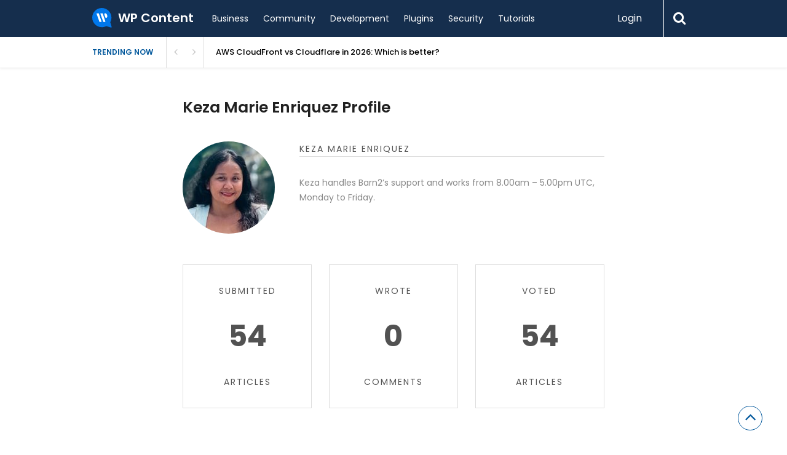

--- FILE ---
content_type: text/html; charset=UTF-8
request_url: https://wpcontent.io/author/keza/
body_size: 19817
content:
<!DOCTYPE html>
<html xmlns="http://www.w3.org/1999/xhtml" lang="en-US">
<head>
<meta http-equiv="Content-Type" content="text/html; charset=UTF-8" />
<meta name="viewport" content="width=device-width, initial-scale=1.0, maximum-scale=1.0, user-scalable=0">
		<!-- Chrome, Firefox OS and Opera -->
		<meta name="theme-color" content="#152e4d">
		<!-- Windows Phone -->
		<meta name="msapplication-navbutton-color" content="#152e4d">
		<!-- iOS Safari -->
		<meta name="apple-mobile-web-app-capable" content="yes">
		<meta name="apple-mobile-web-app-status-bar-style" content="black-translucent">
<link rel="pingback" href="https://wpcontent.io/wp/xmlrpc.php" />

		<style type="text/css">
			#main-header nav#main-menu.site-navigation ul li.current-menu-item > a,
			#main-header nav#main-menu.site-navigation ul li.current-menu-ancestor > a {
				color: #aedaff !important;
			}

			#featured-slider .owl-item span.category a {
				color: #152e4d !important;
			}
		</style>
                        <script>
                            /* You can add more configuration options to webfontloader by previously defining the WebFontConfig with your options */
                            if ( typeof WebFontConfig === "undefined" ) {
                                WebFontConfig = new Object();
                            }
                            WebFontConfig['google'] = {families: ['Poppins:100,200,300,400,500,600,700,800,900,100italic,200italic,300italic,400italic,500italic,600italic,700italic,800italic,900italic']};

                            (function() {
                                var wf = document.createElement( 'script' );
                                wf.src = 'https://ajax.googleapis.com/ajax/libs/webfont/1.5.3/webfont.js';
                                wf.type = 'text/javascript';
                                wf.async = 'true';
                                var s = document.getElementsByTagName( 'script' )[0];
                                s.parentNode.insertBefore( wf, s );
                            })();
                        </script>
                        <meta name='robots' content='max-image-preview:large' />

	<!-- This site is optimized with the Yoast SEO Premium plugin v14.7 - https://yoast.com/wordpress/plugins/seo/ -->
	<title>Keza Marie Enriquez, Author at WP Content</title>
	<meta name="robots" content="index, follow" />
	<meta name="googlebot" content="index, follow, max-snippet:-1, max-image-preview:large, max-video-preview:-1" />
	<meta name="bingbot" content="index, follow, max-snippet:-1, max-image-preview:large, max-video-preview:-1" />
	<link rel="canonical" href="https://wpcontent.io/author/keza/" />
	<link rel="next" href="https://wpcontent.io/author/keza/page/2/" />
	<meta property="og:locale" content="en_US" />
	<meta property="og:type" content="profile" />
	<meta property="og:title" content="Keza Marie Enriquez, Author at WP Content" />
	<meta property="og:url" content="https://wpcontent.io/author/keza/" />
	<meta property="og:site_name" content="WP Content" />
	<meta property="og:image" content="https://secure.gravatar.com/avatar/cc2dfdf637fff5130b3df0d21c143e80?s=500&#038;d=mm&#038;r=g" />
	<meta name="twitter:card" content="summary_large_image" />
	<meta name="twitter:image" content="https://wpcontent.io/content/uploads/2023/09/15881-how-to-create-a-document-gallery-in-wordpress-step-how-to-create-a-document-gallery-in-wordpress-full.png" />
	<meta name="twitter:site" content="@wpcontent_io" />
	<script type="application/ld+json" class="yoast-schema-graph">{"@context":"https://schema.org","@graph":[{"@type":"WebSite","@id":"https://wpcontent.io/#website","url":"https://wpcontent.io/","name":"WP Content","description":"WordPress news and articles from the WordPress community","potentialAction":[{"@type":"SearchAction","target":"https://wpcontent.io/?s={search_term_string}","query-input":"required name=search_term_string"}],"inLanguage":"en-US"},{"@type":"ProfilePage","@id":"https://wpcontent.io/author/keza/#webpage","url":"https://wpcontent.io/author/keza/","name":"Keza Marie Enriquez, Author at WP Content","isPartOf":{"@id":"https://wpcontent.io/#website"},"inLanguage":"en-US"},{"@type":["Person"],"@id":"https://wpcontent.io/#/schema/person/5018fde2b011a62d4155a88d48565fa9","name":"Keza Marie Enriquez","image":{"@type":"ImageObject","@id":"https://wpcontent.io/#personlogo","inLanguage":"en-US","url":"https://secure.gravatar.com/avatar/cc2dfdf637fff5130b3df0d21c143e80?s=96&d=mm&r=g","caption":"Keza Marie Enriquez"},"description":"Keza handles Barn2\u2019s support and works from 8.00am \u2013 5.00pm UTC, Monday to Friday.","mainEntityOfPage":{"@id":"https://wpcontent.io/author/keza/#webpage"}}]}</script>
	<!-- / Yoast SEO Premium plugin. -->


<link rel='dns-prefetch' href='//cdn.debughawk.com' />
<link rel='dns-prefetch' href='//www.google.com' />
<link rel='dns-prefetch' href='//s.w.org' />
<link rel="alternate" type="application/rss+xml" title="WP Content &raquo; Feed" href="https://wpcontent.io/feed/" />
<link rel="alternate" type="application/rss+xml" title="WP Content &raquo; Comments Feed" href="https://wpcontent.io/comments/feed/" />
<link rel="alternate" type="application/rss+xml" title="WP Content &raquo; Posts by Keza Marie Enriquez Feed" href="https://wpcontent.io/author/keza/feed/" />
		<!-- This site uses the Google Analytics by MonsterInsights plugin v7.18.0 - Using Analytics tracking - https://www.monsterinsights.com/ -->
							<script src="//www.googletagmanager.com/gtag/js?id=UA-34590409-22"  type="text/javascript" data-cfasync="false" async></script>
			<script type="text/javascript" data-cfasync="false">
				var mi_version = '7.18.0';
				var mi_track_user = true;
				var mi_no_track_reason = '';
				
								var disableStr = 'ga-disable-UA-34590409-22';

				/* Function to detect opted out users */
				function __gtagTrackerIsOptedOut() {
					return document.cookie.indexOf( disableStr + '=true' ) > - 1;
				}

				/* Disable tracking if the opt-out cookie exists. */
				if ( __gtagTrackerIsOptedOut() ) {
					window[disableStr] = true;
				}

				/* Opt-out function */
				function __gtagTrackerOptout() {
					document.cookie = disableStr + '=true; expires=Thu, 31 Dec 2099 23:59:59 UTC; path=/';
					window[disableStr] = true;
				}

				if ( 'undefined' === typeof gaOptout ) {
					function gaOptout() {
						__gtagTrackerOptout();
					}
				}
								window.dataLayer = window.dataLayer || [];
				if ( mi_track_user ) {
					function __gtagTracker() {dataLayer.push( arguments );}
					__gtagTracker( 'js', new Date() );
					__gtagTracker( 'set', {
						'developer_id.dZGIzZG' : true,
						                    });
					__gtagTracker( 'config', 'UA-34590409-22', {
						forceSSL:true,link_attribution:true,					} );
										window.gtag = __gtagTracker;										(
						function () {
							/* https://developers.google.com/analytics/devguides/collection/analyticsjs/ */
							/* ga and __gaTracker compatibility shim. */
							var noopfn = function () {
								return null;
							};
							var newtracker = function () {
								return new Tracker();
							};
							var Tracker = function () {
								return null;
							};
							var p = Tracker.prototype;
							p.get = noopfn;
							p.set = noopfn;
							p.send = function (){
								var args = Array.prototype.slice.call(arguments);
								args.unshift( 'send' );
								__gaTracker.apply(null, args);
							};
							var __gaTracker = function () {
								var len = arguments.length;
								if ( len === 0 ) {
									return;
								}
								var f = arguments[len - 1];
								if ( typeof f !== 'object' || f === null || typeof f.hitCallback !== 'function' ) {
									if ( 'send' === arguments[0] ) {
										var hitConverted, hitObject = false, action;
										if ( 'event' === arguments[1] ) {
											if ( 'undefined' !== typeof arguments[3] ) {
												hitObject = {
													'eventAction': arguments[3],
													'eventCategory': arguments[2],
													'eventLabel': arguments[4],
													'value': arguments[5] ? arguments[5] : 1,
												}
											}
										}
										if ( 'pageview' === arguments[1] ) {
											if ( 'undefined' !== typeof arguments[2] ) {
												hitObject = {
													'eventAction': 'page_view',
													'page_path' : arguments[2],
												}
											}
										}
										if ( typeof arguments[2] === 'object' ) {
											hitObject = arguments[2];
										}
										if ( typeof arguments[5] === 'object' ) {
											Object.assign( hitObject, arguments[5] );
										}
										if ( 'undefined' !== typeof arguments[1].hitType ) {
											hitObject = arguments[1];
											if ( 'pageview' === hitObject.hitType ) {
												hitObject.eventAction = 'page_view';
											}
										}
										if ( hitObject ) {
											action = 'timing' === arguments[1].hitType ? 'timing_complete' : hitObject.eventAction;
											hitConverted = mapArgs( hitObject );
											__gtagTracker( 'event', action, hitConverted );
										}
									}
									return;
								}

								function mapArgs( args ) {
									var arg, hit = {};
									var gaMap = {
										'eventCategory': 'event_category',
										'eventAction': 'event_action',
										'eventLabel': 'event_label',
										'eventValue': 'event_value',
										'nonInteraction': 'non_interaction',
										'timingCategory': 'event_category',
										'timingVar': 'name',
										'timingValue': 'value',
										'timingLabel': 'event_label',
										'page' : 'page_path',
										'location' : 'page_location',
										'title' : 'page_title',
									};
									for ( arg in args ) {
										if ( args.hasOwnProperty(arg) && gaMap.hasOwnProperty(arg) ) {
											hit[gaMap[arg]] = args[arg];
										} else {
											hit[arg] = args[arg];
										}
									}
									return hit;
								}

								try {
									f.hitCallback();
								} catch ( ex ) {
								}
							};
							__gaTracker.create = newtracker;
							__gaTracker.getByName = newtracker;
							__gaTracker.getAll = function () {
								return [];
							};
							__gaTracker.remove = noopfn;
							__gaTracker.loaded = true;
							window['__gaTracker'] = __gaTracker;
						}
					)();
									} else {
										console.log( "" );
					( function () {
							function __gtagTracker() {
								return null;
							}
							window['__gtagTracker'] = __gtagTracker;
							window['gtag'] = __gtagTracker;
					} )();
									}
			</script>
				<!-- / Google Analytics by MonsterInsights -->
		<script type="text/javascript">
window._wpemojiSettings = {"baseUrl":"https:\/\/s.w.org\/images\/core\/emoji\/13.1.0\/72x72\/","ext":".png","svgUrl":"https:\/\/s.w.org\/images\/core\/emoji\/13.1.0\/svg\/","svgExt":".svg","source":{"concatemoji":"https:\/\/wpcontent.io\/wp\/wp-includes\/js\/wp-emoji-release.min.js?ver=5.9.3"}};
/*! This file is auto-generated */
!function(e,a,t){var n,r,o,i=a.createElement("canvas"),p=i.getContext&&i.getContext("2d");function s(e,t){var a=String.fromCharCode;p.clearRect(0,0,i.width,i.height),p.fillText(a.apply(this,e),0,0);e=i.toDataURL();return p.clearRect(0,0,i.width,i.height),p.fillText(a.apply(this,t),0,0),e===i.toDataURL()}function c(e){var t=a.createElement("script");t.src=e,t.defer=t.type="text/javascript",a.getElementsByTagName("head")[0].appendChild(t)}for(o=Array("flag","emoji"),t.supports={everything:!0,everythingExceptFlag:!0},r=0;r<o.length;r++)t.supports[o[r]]=function(e){if(!p||!p.fillText)return!1;switch(p.textBaseline="top",p.font="600 32px Arial",e){case"flag":return s([127987,65039,8205,9895,65039],[127987,65039,8203,9895,65039])?!1:!s([55356,56826,55356,56819],[55356,56826,8203,55356,56819])&&!s([55356,57332,56128,56423,56128,56418,56128,56421,56128,56430,56128,56423,56128,56447],[55356,57332,8203,56128,56423,8203,56128,56418,8203,56128,56421,8203,56128,56430,8203,56128,56423,8203,56128,56447]);case"emoji":return!s([10084,65039,8205,55357,56613],[10084,65039,8203,55357,56613])}return!1}(o[r]),t.supports.everything=t.supports.everything&&t.supports[o[r]],"flag"!==o[r]&&(t.supports.everythingExceptFlag=t.supports.everythingExceptFlag&&t.supports[o[r]]);t.supports.everythingExceptFlag=t.supports.everythingExceptFlag&&!t.supports.flag,t.DOMReady=!1,t.readyCallback=function(){t.DOMReady=!0},t.supports.everything||(n=function(){t.readyCallback()},a.addEventListener?(a.addEventListener("DOMContentLoaded",n,!1),e.addEventListener("load",n,!1)):(e.attachEvent("onload",n),a.attachEvent("onreadystatechange",function(){"complete"===a.readyState&&t.readyCallback()})),(n=t.source||{}).concatemoji?c(n.concatemoji):n.wpemoji&&n.twemoji&&(c(n.twemoji),c(n.wpemoji)))}(window,document,window._wpemojiSettings);
</script>
<style type="text/css">
img.wp-smiley,
img.emoji {
	display: inline !important;
	border: none !important;
	box-shadow: none !important;
	height: 1em !important;
	width: 1em !important;
	margin: 0 0.07em !important;
	vertical-align: -0.1em !important;
	background: none !important;
	padding: 0 !important;
}
</style>
	<link rel='stylesheet' id='wp-block-library-css'  href='https://wpcontent.io/wp/wp-includes/css/dist/block-library/style.min.css?ver=5.9.3' type='text/css' media='all' />
<style id='global-styles-inline-css' type='text/css'>
body{--wp--preset--color--black: #000000;--wp--preset--color--cyan-bluish-gray: #abb8c3;--wp--preset--color--white: #ffffff;--wp--preset--color--pale-pink: #f78da7;--wp--preset--color--vivid-red: #cf2e2e;--wp--preset--color--luminous-vivid-orange: #ff6900;--wp--preset--color--luminous-vivid-amber: #fcb900;--wp--preset--color--light-green-cyan: #7bdcb5;--wp--preset--color--vivid-green-cyan: #00d084;--wp--preset--color--pale-cyan-blue: #8ed1fc;--wp--preset--color--vivid-cyan-blue: #0693e3;--wp--preset--color--vivid-purple: #9b51e0;--wp--preset--gradient--vivid-cyan-blue-to-vivid-purple: linear-gradient(135deg,rgba(6,147,227,1) 0%,rgb(155,81,224) 100%);--wp--preset--gradient--light-green-cyan-to-vivid-green-cyan: linear-gradient(135deg,rgb(122,220,180) 0%,rgb(0,208,130) 100%);--wp--preset--gradient--luminous-vivid-amber-to-luminous-vivid-orange: linear-gradient(135deg,rgba(252,185,0,1) 0%,rgba(255,105,0,1) 100%);--wp--preset--gradient--luminous-vivid-orange-to-vivid-red: linear-gradient(135deg,rgba(255,105,0,1) 0%,rgb(207,46,46) 100%);--wp--preset--gradient--very-light-gray-to-cyan-bluish-gray: linear-gradient(135deg,rgb(238,238,238) 0%,rgb(169,184,195) 100%);--wp--preset--gradient--cool-to-warm-spectrum: linear-gradient(135deg,rgb(74,234,220) 0%,rgb(151,120,209) 20%,rgb(207,42,186) 40%,rgb(238,44,130) 60%,rgb(251,105,98) 80%,rgb(254,248,76) 100%);--wp--preset--gradient--blush-light-purple: linear-gradient(135deg,rgb(255,206,236) 0%,rgb(152,150,240) 100%);--wp--preset--gradient--blush-bordeaux: linear-gradient(135deg,rgb(254,205,165) 0%,rgb(254,45,45) 50%,rgb(107,0,62) 100%);--wp--preset--gradient--luminous-dusk: linear-gradient(135deg,rgb(255,203,112) 0%,rgb(199,81,192) 50%,rgb(65,88,208) 100%);--wp--preset--gradient--pale-ocean: linear-gradient(135deg,rgb(255,245,203) 0%,rgb(182,227,212) 50%,rgb(51,167,181) 100%);--wp--preset--gradient--electric-grass: linear-gradient(135deg,rgb(202,248,128) 0%,rgb(113,206,126) 100%);--wp--preset--gradient--midnight: linear-gradient(135deg,rgb(2,3,129) 0%,rgb(40,116,252) 100%);--wp--preset--duotone--dark-grayscale: url('#wp-duotone-dark-grayscale');--wp--preset--duotone--grayscale: url('#wp-duotone-grayscale');--wp--preset--duotone--purple-yellow: url('#wp-duotone-purple-yellow');--wp--preset--duotone--blue-red: url('#wp-duotone-blue-red');--wp--preset--duotone--midnight: url('#wp-duotone-midnight');--wp--preset--duotone--magenta-yellow: url('#wp-duotone-magenta-yellow');--wp--preset--duotone--purple-green: url('#wp-duotone-purple-green');--wp--preset--duotone--blue-orange: url('#wp-duotone-blue-orange');--wp--preset--font-size--small: 13px;--wp--preset--font-size--medium: 20px;--wp--preset--font-size--large: 36px;--wp--preset--font-size--x-large: 42px;}.has-black-color{color: var(--wp--preset--color--black) !important;}.has-cyan-bluish-gray-color{color: var(--wp--preset--color--cyan-bluish-gray) !important;}.has-white-color{color: var(--wp--preset--color--white) !important;}.has-pale-pink-color{color: var(--wp--preset--color--pale-pink) !important;}.has-vivid-red-color{color: var(--wp--preset--color--vivid-red) !important;}.has-luminous-vivid-orange-color{color: var(--wp--preset--color--luminous-vivid-orange) !important;}.has-luminous-vivid-amber-color{color: var(--wp--preset--color--luminous-vivid-amber) !important;}.has-light-green-cyan-color{color: var(--wp--preset--color--light-green-cyan) !important;}.has-vivid-green-cyan-color{color: var(--wp--preset--color--vivid-green-cyan) !important;}.has-pale-cyan-blue-color{color: var(--wp--preset--color--pale-cyan-blue) !important;}.has-vivid-cyan-blue-color{color: var(--wp--preset--color--vivid-cyan-blue) !important;}.has-vivid-purple-color{color: var(--wp--preset--color--vivid-purple) !important;}.has-black-background-color{background-color: var(--wp--preset--color--black) !important;}.has-cyan-bluish-gray-background-color{background-color: var(--wp--preset--color--cyan-bluish-gray) !important;}.has-white-background-color{background-color: var(--wp--preset--color--white) !important;}.has-pale-pink-background-color{background-color: var(--wp--preset--color--pale-pink) !important;}.has-vivid-red-background-color{background-color: var(--wp--preset--color--vivid-red) !important;}.has-luminous-vivid-orange-background-color{background-color: var(--wp--preset--color--luminous-vivid-orange) !important;}.has-luminous-vivid-amber-background-color{background-color: var(--wp--preset--color--luminous-vivid-amber) !important;}.has-light-green-cyan-background-color{background-color: var(--wp--preset--color--light-green-cyan) !important;}.has-vivid-green-cyan-background-color{background-color: var(--wp--preset--color--vivid-green-cyan) !important;}.has-pale-cyan-blue-background-color{background-color: var(--wp--preset--color--pale-cyan-blue) !important;}.has-vivid-cyan-blue-background-color{background-color: var(--wp--preset--color--vivid-cyan-blue) !important;}.has-vivid-purple-background-color{background-color: var(--wp--preset--color--vivid-purple) !important;}.has-black-border-color{border-color: var(--wp--preset--color--black) !important;}.has-cyan-bluish-gray-border-color{border-color: var(--wp--preset--color--cyan-bluish-gray) !important;}.has-white-border-color{border-color: var(--wp--preset--color--white) !important;}.has-pale-pink-border-color{border-color: var(--wp--preset--color--pale-pink) !important;}.has-vivid-red-border-color{border-color: var(--wp--preset--color--vivid-red) !important;}.has-luminous-vivid-orange-border-color{border-color: var(--wp--preset--color--luminous-vivid-orange) !important;}.has-luminous-vivid-amber-border-color{border-color: var(--wp--preset--color--luminous-vivid-amber) !important;}.has-light-green-cyan-border-color{border-color: var(--wp--preset--color--light-green-cyan) !important;}.has-vivid-green-cyan-border-color{border-color: var(--wp--preset--color--vivid-green-cyan) !important;}.has-pale-cyan-blue-border-color{border-color: var(--wp--preset--color--pale-cyan-blue) !important;}.has-vivid-cyan-blue-border-color{border-color: var(--wp--preset--color--vivid-cyan-blue) !important;}.has-vivid-purple-border-color{border-color: var(--wp--preset--color--vivid-purple) !important;}.has-vivid-cyan-blue-to-vivid-purple-gradient-background{background: var(--wp--preset--gradient--vivid-cyan-blue-to-vivid-purple) !important;}.has-light-green-cyan-to-vivid-green-cyan-gradient-background{background: var(--wp--preset--gradient--light-green-cyan-to-vivid-green-cyan) !important;}.has-luminous-vivid-amber-to-luminous-vivid-orange-gradient-background{background: var(--wp--preset--gradient--luminous-vivid-amber-to-luminous-vivid-orange) !important;}.has-luminous-vivid-orange-to-vivid-red-gradient-background{background: var(--wp--preset--gradient--luminous-vivid-orange-to-vivid-red) !important;}.has-very-light-gray-to-cyan-bluish-gray-gradient-background{background: var(--wp--preset--gradient--very-light-gray-to-cyan-bluish-gray) !important;}.has-cool-to-warm-spectrum-gradient-background{background: var(--wp--preset--gradient--cool-to-warm-spectrum) !important;}.has-blush-light-purple-gradient-background{background: var(--wp--preset--gradient--blush-light-purple) !important;}.has-blush-bordeaux-gradient-background{background: var(--wp--preset--gradient--blush-bordeaux) !important;}.has-luminous-dusk-gradient-background{background: var(--wp--preset--gradient--luminous-dusk) !important;}.has-pale-ocean-gradient-background{background: var(--wp--preset--gradient--pale-ocean) !important;}.has-electric-grass-gradient-background{background: var(--wp--preset--gradient--electric-grass) !important;}.has-midnight-gradient-background{background: var(--wp--preset--gradient--midnight) !important;}.has-small-font-size{font-size: var(--wp--preset--font-size--small) !important;}.has-medium-font-size{font-size: var(--wp--preset--font-size--medium) !important;}.has-large-font-size{font-size: var(--wp--preset--font-size--large) !important;}.has-x-large-font-size{font-size: var(--wp--preset--font-size--x-large) !important;}
</style>
<link rel='stylesheet' id='wpcontent-style-css'  href='https://wpcontent.io/assets/css/site.css?ver=1607257680' type='text/css' media='all' />
<link rel='stylesheet' id='better-recent-comments-css'  href='https://wpcontent.io/content/plugins/better-recent-comments/assets/css/better-recent-comments.min.css?ver=5.9.3' type='text/css' media='all' />
<link rel='stylesheet' id='contact-form-7-css'  href='https://wpcontent.io/content/plugins/contact-form-7/includes/css/styles.css?ver=5.4.2' type='text/css' media='all' />
<link rel='stylesheet' id='upvote-plugin-css'  href='https://wpcontent.io/content/plugins/upvote-plugin/public/css/upvote-plugin-public.css?ver=1.0.0' type='text/css' media='all' />
<link rel='stylesheet' id='upvote-iCheckcss-css'  href='https://wpcontent.io/content/plugins/upvote-plugin/public/css/skins/all.css?ver=5.9.3' type='text/css' media='all' />
<link rel='stylesheet' id='upvote-tagsinputcss-css'  href='https://wpcontent.io/content/plugins/upvote-plugin/public/css/jquery.tagsinput.min.css?ver=5.9.3' type='text/css' media='all' />
<link rel='stylesheet' id='wp-pagenavi-css'  href='https://wpcontent.io/content/plugins/wp-pagenavi/pagenavi-css.css?ver=2.70' type='text/css' media='all' />
<link rel='stylesheet' id='upvote-reset-css'  href='https://wpcontent.io/content/themes/upvote/css/reset.css?ver=5.9.3' type='text/css' media='all' />
<link rel='stylesheet' id='fontawesome-css'  href='https://wpcontent.io/content/themes/upvote/fonts/fontawesome/css/style.css?ver=5.9.3' type='text/css' media='all' />
<link rel='stylesheet' id='slicknav-css'  href='https://wpcontent.io/content/themes/upvote/css/slicknav.css?ver=5.9.3' type='text/css' media='all' />
<link rel='stylesheet' id='owlcarousel-css'  href='https://wpcontent.io/content/themes/upvote/css/owl.carousel.css?ver=5.9.3' type='text/css' media='all' />
<link rel='stylesheet' id='upvote-style-css'  href='https://wpcontent.io/content/themes/upvote/style.css?ver=5.9.3' type='text/css' media='all' />
<link rel='stylesheet' id='upvote-responsive-css'  href='https://wpcontent.io/content/themes/upvote/css/responsive.css?ver=5.9.3' type='text/css' media='all' />
<link rel='stylesheet' id='upvote-custom-css'  href='https://wpcontent.io/content/themes/upvote/custom.css?ver=5.9.3' type='text/css' media='screen' />
<script type='text/javascript' id='monsterinsights-frontend-script-js-extra'>
/* <![CDATA[ */
var monsterinsights_frontend = {"js_events_tracking":"true","download_extensions":"doc,pdf,ppt,zip,xls,docx,pptx,xlsx","inbound_paths":"[{\"path\":\"\\\/go\\\/\",\"label\":\"affiliate\"},{\"path\":\"\\\/recommend\\\/\",\"label\":\"affiliate\"}]","home_url":"https:\/\/wpcontent.io","hash_tracking":"false","ua":"UA-34590409-22"};
/* ]]> */
</script>
<script type='text/javascript' src='https://wpcontent.io/content/plugins/google-analytics-for-wordpress/assets/js/frontend-gtag.js?ver=7.18.0' id='monsterinsights-frontend-script-js'></script>
<script type='text/javascript' src='https://wpcontent.io/wp/wp-includes/js/jquery/jquery.min.js?ver=3.6.0' id='jquery-core-js'></script>
<script type='text/javascript' src='https://wpcontent.io/wp/wp-includes/js/jquery/jquery-migrate.min.js?ver=3.3.2' id='jquery-migrate-js'></script>
<script type='text/javascript' id='wpcontent-app-js-extra'>
/* <![CDATA[ */
var wpcontent = {"ajaxurl":"https:\/\/wpcontent.io\/wp\/wp-admin\/admin-ajax.php"};
/* ]]> */
</script>
<script type='text/javascript' src='https://wpcontent.io/assets/js/site.js?ver=1607257680' id='wpcontent-app-js'></script>
<script type='text/javascript' src='https://wpcontent.io/content/plugins/upvote-plugin/public/js/upvote-plugin-public.js?ver=1.0.0' id='upvote-plugin-js'></script>
<script type='text/javascript' src='https://wpcontent.io/content/plugins/upvote-plugin/public/js/jquery.tagsinput.min.js?ver=1.0.0' id='upvote-tagsinput-js'></script>
<link rel="https://api.w.org/" href="https://wpcontent.io/wp-json/" /><link rel="alternate" type="application/json" href="https://wpcontent.io/wp-json/wp/v2/users/2812" /><link rel="EditURI" type="application/rsd+xml" title="RSD" href="https://wpcontent.io/wp/xmlrpc.php?rsd" />
<link rel="wlwmanifest" type="application/wlwmanifest+xml" href="https://wpcontent.io/wp/wp-includes/wlwmanifest.xml" /> 
<meta name="generator" content="WordPress 5.9.3" />
<link rel="icon" href="https://wpcontent.io/content/uploads/2020/07/cropped-site-logo-32x32.png" sizes="32x32" />
<link rel="icon" href="https://wpcontent.io/content/uploads/2020/07/cropped-site-logo-192x192.png" sizes="192x192" />
<link rel="apple-touch-icon" href="https://wpcontent.io/content/uploads/2020/07/cropped-site-logo-180x180.png" />
<meta name="msapplication-TileImage" content="https://wpcontent.io/content/uploads/2020/07/cropped-site-logo-270x270.png" />
<style type="text/css" title="dynamic-css" class="options-output">#logo .site-title{font-family:Poppins;font-weight:600;font-style:normal;color:#fff;font-size:25px;opacity: 1;visibility: visible;-webkit-transition: opacity 0.24s ease-in-out;-moz-transition: opacity 0.24s ease-in-out;transition: opacity 0.24s ease-in-out;}.wf-loading #logo .site-title{opacity: 0;}.ie.wf-loading #logo .site-title{visibility: hidden;}body{font-family:Poppins;line-height:24px;font-weight:400;font-style:normal;color:#888888;font-size:14px;opacity: 1;visibility: visible;-webkit-transition: opacity 0.24s ease-in-out;-moz-transition: opacity 0.24s ease-in-out;transition: opacity 0.24s ease-in-out;}.wf-loading body{opacity: 0;}.ie.wf-loading body{visibility: hidden;}#main-header .site-navigation ul li a{font-family:Poppins;font-weight:400;font-style:normal;color:#555;font-size:15px;opacity: 1;visibility: visible;-webkit-transition: opacity 0.24s ease-in-out;-moz-transition: opacity 0.24s ease-in-out;transition: opacity 0.24s ease-in-out;}.wf-loading #main-header .site-navigation ul li a{opacity: 0;}.ie.wf-loading #main-header .site-navigation ul li a{visibility: hidden;}#main-header .site-navigation ul.sub-menu li a,ul.account-menu li a,#main-header nav#user-menu ul li a{font-family:Poppins;font-weight:400;font-style:normal;color:#555;font-size:14px;opacity: 1;visibility: visible;-webkit-transition: opacity 0.24s ease-in-out;-moz-transition: opacity 0.24s ease-in-out;transition: opacity 0.24s ease-in-out;}.wf-loading #main-header .site-navigation ul.sub-menu li a,.wf-loading ul.account-menu li a,.wf-loading #main-header nav#user-menu ul li a{opacity: 0;}.ie.wf-loading #main-header .site-navigation ul.sub-menu li a,.ie.wf-loading ul.account-menu li a,.ie.wf-loading #main-header nav#user-menu ul li a{visibility: hidden;}article.hentry .detail h3.post-title{font-family:Poppins;line-height:22px;font-weight:600;font-style:normal;color:#000000;font-size:16px;opacity: 1;visibility: visible;-webkit-transition: opacity 0.24s ease-in-out;-moz-transition: opacity 0.24s ease-in-out;transition: opacity 0.24s ease-in-out;}.wf-loading article.hentry .detail h3.post-title{opacity: 0;}.ie.wf-loading article.hentry .detail h3.post-title{visibility: hidden;}article.hentry .post-title .domain,#sidebar .widget .domain{font-family:Poppins;font-weight:400;font-style:italic;color:#aaa;font-size:12px;opacity: 1;visibility: visible;-webkit-transition: opacity 0.24s ease-in-out;-moz-transition: opacity 0.24s ease-in-out;transition: opacity 0.24s ease-in-out;}.wf-loading article.hentry .post-title .domain,.wf-loading #sidebar .widget .domain{opacity: 0;}.ie.wf-loading article.hentry .post-title .domain,.ie.wf-loading #sidebar .widget .domain{visibility: hidden;}.entrymeta{font-family:Poppins;font-weight:400;color:#ccc;font-size:12px;opacity: 1;visibility: visible;-webkit-transition: opacity 0.24s ease-in-out;-moz-transition: opacity 0.24s ease-in-out;transition: opacity 0.24s ease-in-out;}.wf-loading .entrymeta{opacity: 0;}.ie.wf-loading .entrymeta{visibility: hidden;}article.hentry .entry-content .tags{font-family:Poppins;font-weight:400;color:#656565;font-size:14px;opacity: 1;visibility: visible;-webkit-transition: opacity 0.24s ease-in-out;-moz-transition: opacity 0.24s ease-in-out;transition: opacity 0.24s ease-in-out;}.wf-loading article.hentry .entry-content .tags{opacity: 0;}.ie.wf-loading article.hentry .entry-content .tags{visibility: hidden;}h4.widget-title{font-family:Poppins;text-transform:uppercase;letter-spacing:2px;font-weight:400;font-style:normal;color:#555555;font-size:14px;opacity: 1;visibility: visible;-webkit-transition: opacity 0.24s ease-in-out;-moz-transition: opacity 0.24s ease-in-out;transition: opacity 0.24s ease-in-out;}.wf-loading h4.widget-title{opacity: 0;}.ie.wf-loading h4.widget-title{visibility: hidden;}#sidebar .widget .post-title,#colofon .widget .post-title, .recent-widget li h3{font-family:Poppins;line-height:20px;font-weight:400;font-style:normal;color:#000000;font-size:14px;opacity: 1;visibility: visible;-webkit-transition: opacity 0.24s ease-in-out;-moz-transition: opacity 0.24s ease-in-out;transition: opacity 0.24s ease-in-out;}.wf-loading #sidebar .widget .post-title,.wf-loading #colofon .widget .post-title,.wf-loading  .recent-widget li h3{opacity: 0;}.ie.wf-loading #sidebar .widget .post-title,.ie.wf-loading #colofon .widget .post-title,.ie.wf-loading  .recent-widget li h3{visibility: hidden;}#comment-widget .comments-list .comment-detail{font-family:Poppins;line-height:26px;font-weight:400;font-style:normal;color:#656565;font-size:14px;opacity: 1;visibility: visible;-webkit-transition: opacity 0.24s ease-in-out;-moz-transition: opacity 0.24s ease-in-out;transition: opacity 0.24s ease-in-out;}.wf-loading #comment-widget .comments-list .comment-detail{opacity: 0;}.ie.wf-loading #comment-widget .comments-list .comment-detail{visibility: hidden;}.comment-header .entrymeta{font-family:Poppins;line-height:12px;font-weight:400;color:#656565;font-size:12px;opacity: 1;visibility: visible;-webkit-transition: opacity 0.24s ease-in-out;-moz-transition: opacity 0.24s ease-in-out;transition: opacity 0.24s ease-in-out;}.wf-loading .comment-header .entrymeta{opacity: 0;}.ie.wf-loading .comment-header .entrymeta{visibility: hidden;}#footer-logo .site-title{font-family:Poppins;font-weight:600;font-style:normal;color:#fff;font-size:25px;opacity: 1;visibility: visible;-webkit-transition: opacity 0.24s ease-in-out;-moz-transition: opacity 0.24s ease-in-out;transition: opacity 0.24s ease-in-out;}.wf-loading #footer-logo .site-title{opacity: 0;}.ie.wf-loading #footer-logo .site-title{visibility: hidden;}#colofon #footer-menu ul li a{font-family:Poppins;font-weight:400;font-style:normal;color:#000;font-size:14px;opacity: 1;visibility: visible;-webkit-transition: opacity 0.24s ease-in-out;-moz-transition: opacity 0.24s ease-in-out;transition: opacity 0.24s ease-in-out;}.wf-loading #colofon #footer-menu ul li a{opacity: 0;}.ie.wf-loading #colofon #footer-menu ul li a{visibility: hidden;}#maincontent h1.page-title{font-family:Poppins;line-height:30px;font-weight:600;font-style:normal;color:#212121;font-size:25px;opacity: 1;visibility: visible;-webkit-transition: opacity 0.24s ease-in-out;-moz-transition: opacity 0.24s ease-in-out;transition: opacity 0.24s ease-in-out;}.wf-loading #maincontent h1.page-title{opacity: 0;}.ie.wf-loading #maincontent h1.page-title{visibility: hidden;}article.hentry .entry-content h1{font-family:Poppins;font-weight:400;font-style:normal;color:#000;font-size:40px;opacity: 1;visibility: visible;-webkit-transition: opacity 0.24s ease-in-out;-moz-transition: opacity 0.24s ease-in-out;transition: opacity 0.24s ease-in-out;}.wf-loading article.hentry .entry-content h1{opacity: 0;}.ie.wf-loading article.hentry .entry-content h1{visibility: hidden;}article.hentry .entry-content h2{font-family:Poppins;font-weight:400;font-style:normal;color:#000;font-size:32px;opacity: 1;visibility: visible;-webkit-transition: opacity 0.24s ease-in-out;-moz-transition: opacity 0.24s ease-in-out;transition: opacity 0.24s ease-in-out;}.wf-loading article.hentry .entry-content h2{opacity: 0;}.ie.wf-loading article.hentry .entry-content h2{visibility: hidden;}article.hentry .entry-content h3{font-family:Poppins;font-weight:400;font-style:normal;color:#000;font-size:30px;opacity: 1;visibility: visible;-webkit-transition: opacity 0.24s ease-in-out;-moz-transition: opacity 0.24s ease-in-out;transition: opacity 0.24s ease-in-out;}.wf-loading article.hentry .entry-content h3{opacity: 0;}.ie.wf-loading article.hentry .entry-content h3{visibility: hidden;}article.hentry .entry-content h5{font-family:Poppins;font-weight:400;font-style:normal;color:#000;font-size:16px;opacity: 1;visibility: visible;-webkit-transition: opacity 0.24s ease-in-out;-moz-transition: opacity 0.24s ease-in-out;transition: opacity 0.24s ease-in-out;}.wf-loading article.hentry .entry-content h5{opacity: 0;}.ie.wf-loading article.hentry .entry-content h5{visibility: hidden;}article.hentry .entry-content h6{font-family:Poppins;font-weight:400;font-style:normal;color:#000;font-size:12px;opacity: 1;visibility: visible;-webkit-transition: opacity 0.24s ease-in-out;-moz-transition: opacity 0.24s ease-in-out;transition: opacity 0.24s ease-in-out;}.wf-loading article.hentry .entry-content h6{opacity: 0;}.ie.wf-loading article.hentry .entry-content h6{visibility: hidden;}body a{color:#000;}body a:hover{color:#ED9673;}#logo .site-title a{color:#fff;}#logo .site-title a:hover{color:#fff;}#main-header nav#main-menu.site-navigation ul li a,.search-form-trigger,.panel-trigger{color:#fff;}#main-header nav#main-menu.site-navigation ul li a:hover,.search-form-trigger:hover,.panel-trigger:hover{color:#aedaff;}#main-header nav#main-menu.site-navigation ul.sub-menu li a,#main-header nav#user-menu ul li a{color:#555;}#main-header nav#main-menu.site-navigation ul.sub-menu li a:hover,#main-header nav#user-menu ul li a:hover{color:#888;}article.hentry .post-title a{color:#000;}article.hentry .post-title a:hover{color:#ED9673;}article.hentry .domain a,#sidebar .widget .domain a{color:#aaa;}article.hentry .domain a:hover,#sidebar .widget .domain a:hover{color:#ED9673;}body .entrymeta span a{color:#cccccc;}body .entrymeta span a:hover{color:#aaaaaa;}#sidebar #submit-widget a,.form-submit input[type="submit"].submit{color:#fff;}#sidebar #submit-widget a:hover,.form-submit input[type="submit"].submit:hover{color:#fff;}article.hentry .entry-content .tags a{color:#656565;}article.hentry .entry-content .tags a:hover{color:#ED9673;}#sidebar .widget a{color:#000;}#sidebar .widget a:hover{color:#ED9673;}footer#colofon a{color:#000;}footer#colofon a:hover{color:#ED9673;}#footer-logo .site-title a{color:#fff;}#footer-logo .site-title a:hover{color:#fff;}#colofon #footer-menu ul li a{color:#777;}#colofon #footer-menu ul li a:hover{color:#999;}#main-header{background-color:#152e4d;}.search-form-trigger{border-left:1px solid #0277bd;}nav#main-menu.site-navigation ul li.menu-item-has-children ul.sub-menu li a:hover,.user-nav ul li a:hover{background-color:#e2f6f9;}input[type="submit"],.submit a.btn,#sidebar #submit-widget a,.form-submit input[type="submit"].submit{background-color:#0277bd;}input[type="submit"]:hover,.submit a.btn:hover,#sidebar #submit-widget a:hover,.form-submit input[type="submit"].submit:hover{background-color:#0288d1;}input[type="submit"]:hover,.submit a.btn:hover,#sidebar #submit-widget a:hover,.form-submit input[type="submit"].submit:hover{background-color:#0288d1;}#main-header nav#user-menu ul li.login a:hover{background-color:#43A047;}nav#user-menu.site-navigation > ul li a,ul.user-menu li a{background-color:#039be5;}nav#user-menu.site-navigation > ul li a:hover{background-color:#0288d1;}#footer-bottom{background-color:#fafafa;}</style></head>

<body class="archive author author-keza author-2812 homepage">
	<header id="masthead" class="site-header" role="banner">

		<div id="main-header">
			<div class="container clearfix">
						<div id="logo">
				<div class="box">
					<h2 class="site-title">
						<a href="https://wpcontent.io/">
							<img src="https://wpcontent.io/assets/img/logo.svg" alt="" />
							<span>WP Content</span>
						</a></h2>
				</div>
		</div>
		 
				
				<!-- START: Main Top Navigation -->
								<nav id="main-menu" class="site-navigation">
					<ul id="menu-header" class="main-menu"><li id="menu-item-98" class="menu-item menu-item-type-custom menu-item-object-custom menu-item-98"><a href="https://wpcontent.io/articles/business/">Business</a></li>
<li id="menu-item-95" class="menu-item menu-item-type-custom menu-item-object-custom menu-item-95"><a href="https://wpcontent.io/articles/community/">Community</a></li>
<li id="menu-item-94" class="menu-item menu-item-type-custom menu-item-object-custom menu-item-94"><a href="https://wpcontent.io/articles/development/">Development</a></li>
<li id="menu-item-96" class="menu-item menu-item-type-custom menu-item-object-custom menu-item-96"><a href="https://wpcontent.io/articles/plugins/">Plugins</a></li>
<li id="menu-item-100" class="menu-item menu-item-type-custom menu-item-object-custom menu-item-100"><a href="https://wpcontent.io/articles/security/">Security</a></li>
<li id="menu-item-97" class="menu-item menu-item-type-custom menu-item-object-custom menu-item-97"><a href="https://wpcontent.io/articles/tutorials/">Tutorials</a></li>
</ul>				</nav>
								<!-- END: Main Top Navigation -->
				
				<div class="panel-trigger"><i class="fa fa-bars"></i></div>
				<nav id="user-menu" class="site-navigation">
					<ul class="user-menu">
													<li class="login"><a href="#tab-login" class="btn btn-block open-popup">Login</a></li>
											</ul>

										<div class="search-form-trigger"><i class="fa fa-search"></i></div>
					<div class="auth-link">
						<a href="https://wpcontent.io/edit-profile/"><i class="fa fa-user"></i></a></div>
				</nav>
			</div>
						    <div id="trending-bar">
					<div class="container">
						<div id="trending-news">
							<div class="trending-label">
								Trending now							</div>
							
							<div class="trending-slider">
												           			<article id="post-19621" class="hentry trending-news post-19621 story type-story status-publish format-standard has-post-thumbnail story_category-community">
								         <h3><a href="https://wpcontent.io/article/what-5-7-million-pageviews-reveal-about-wordpress-performance/" title="What 5.7 million pageviews reveal about WordPress performance">What 5.7 million pageviews reveal about WordPress performance</a></h3>
							        </article>
												           			<article id="post-19627" class="hentry trending-news post-19627 story type-story status-publish format-standard has-post-thumbnail story_category-tutorials">
								         <h3><a href="https://wpcontent.io/article/aws-cloudfront-vs-cloudflare-in-2026-which-is-better/" title="AWS CloudFront vs Cloudflare in 2026: Which is better?">AWS CloudFront vs Cloudflare in 2026: Which is better?</a></h3>
							        </article>
												           			<article id="post-19625" class="hentry trending-news post-19625 story type-story status-publish format-standard has-post-thumbnail story_category-business">
								         <h3><a href="https://wpcontent.io/article/what-is-metadata-translation-and-why-you-absolutely-need-it/" title="What Is Metadata Translation and Why You Absolutely Need It">What Is Metadata Translation and Why You Absolutely Need It</a></h3>
							        </article>
												           			<article id="post-19619" class="hentry trending-news post-19619 story type-story status-publish format-standard has-post-thumbnail story_category-plugins">
								         <h3><a href="https://wpcontent.io/article/whats-new-in-wedocs/" title="What&#039;s New in weDocs?">What&#039;s New in weDocs?</a></h3>
							        </article>
												           			<article id="post-19617" class="hentry trending-news post-19617 story type-story status-publish format-standard has-post-thumbnail story_category-tutorials">
								         <h3><a href="https://wpcontent.io/article/write-documentation-in-minutes-how-wedocs-ai-doc-writer-works/" title="Write Documentation in Minutes: How weDocs AI Doc Writer Works?">Write Documentation in Minutes: How weDocs AI Doc Writer Works?</a></h3>
							        </article>
											        		</div>
						</div>
					</div>
				</div>
										</div>

		
<!-- Start : Search Form -->
<div id="search-widget" class="widget">
	<form class="block-form float-label search-form" method="get" action="https://wpcontent.io/">
		<div class="input-wrapper">
			<input type="text" name="s" value="" placeholder="Type and hit enter"/>
		</div>
		<button type="submit" class="btn search-btn" onclick="jQuery('#search-form').submit();">Search<i class="icon icon-magnifying-glass"></i></button>
	</form>
</div>
<!-- End : Search Form -->	</header>

	<div id="content">
		<div class="container clearfix">
					
<div id="maincontent" class="full-width">
    <div class="page-user">
    <h1 class="page-title">Keza Marie Enriquez Profile</h1>
	    
	    
        
<div class="post-lists">
    <div class="widget about-profile-widget">
                <div class="thumbnail">
        <img src="https://wpcontent.io/content/uploads/2022/09/2812-Keza-FC_20220914_0022-2-150x150.jpg" alt="Keza Marie Enriquez" />        </div>
        <div class="detail">
            <h4 class="widget-title"><span>Keza Marie Enriquez</span></h4>
            <p>Keza handles Barn2’s support and works from 8.00am – 5.00pm UTC, Monday to Friday.</p>
	            </div>
    </div>

    <div class="statistic-widget">
        <ul class="row column-2">
                        <li class="column">
                <div class="inner">
                    <h4 class="widget-title"><span>Submitted</span></h4>
                    <div class="statistic-number">
                        54                    </div>
                    <h4 class="widget-title"><span>Articles</span></h4>
                </div>
            </li>
            
                        <li class="column">
                <div class="inner">
                    <h4 class="widget-title"><span>Wrote</span></h4>
                    <div class="statistic-number">
                        0                    </div>
                    <h4 class="widget-title"><span>Comments</span></h4>
                </div>
            </li>
            
                        <li class="column">
                <div class="inner">
                    <h4 class="widget-title"><span>Voted</span></h4>
                    <div class="statistic-number">
                        54                    </div>
                    <h4 class="widget-title"><span>Articles</span></h4>
                </div>
            </li>
                    </ul>
    </div>
</div>
		<div class="post-lists">
			<h4 class="widget-title"><span>Articles Submitted</span></h4>
			<div class="infinite-scroll">
<article id="post-15881" class="post hentry clearfix post-15881 story type-story status-publish format-standard has-post-thumbnail story_category-tutorials">
		<div class="rankpoint">
		<div class="points">
			<a href="#tab-login" class="open-popup" data-post_id="15881" title="Vote">1<i id="icon-unlike" class="fa fa-caret-up"></i></a>		</div>
	</div>
	
	
	<div class="entrycontent clearfix">
					<div class="thumbnail">
									
								    		<a href="https://wpcontent.io/article/how-to-create-a-document-gallery-in-wordpress-step-by-step/" title="How to Create a Document Gallery in WordPress | Step-By-Step" rel="nofollow">
			    		<img width="150" height="150" src="https://wpcontent.io/content/uploads/2023/09/15881-how-to-create-a-document-gallery-in-wordpress-step-how-to-create-a-document-gallery-in-wordpress-full-150x150.png" class="attachment-thumbnail size-thumbnail wp-post-image" alt="How to Create a Document Gallery in WordPress | Step-By-Step" loading="lazy" title="How to Create a Document Gallery in WordPress | Step-By-Step" />			    		</a>
		    									</div>
		
		
		<div class="detail">
			
		    				
				<h3 class="post-title">
								    		<a href="https://wpcontent.io/article/how-to-create-a-document-gallery-in-wordpress-step-by-step/" title="How to Create a Document Gallery in WordPress | Step-By-Step">How to Create a Document Gallery in WordPress | Step-By-Step</a>
				    	<span class="domain"><a href="https://barn2.com/blog/document-gallery-wordpress/" rel="nofollow" target="_blank">barn2.com</a></span>
			    					</h3>
			
					<div class="entrymeta">
						<span class="avatar">
				<img src="https://wpcontent.io/content/uploads/2022/09/2812-Keza-FC_20220914_0022-2-150x150.jpg" alt="Keza Marie Enriquez" />				<a href="https://wpcontent.io/author/keza/">Keza Marie Enriquez</a>
			</span>

			<span class="date">
				2 years ago				in <a href="https://wpcontent.io/articles/tutorials/">Tutorials</a>			</span>

			<span class="comments">
				<a href="https://wpcontent.io/article/how-to-create-a-document-gallery-in-wordpress-step-by-step/"><i class="fa fa-comments"></i></a>
				<a href="https://wpcontent.io/article/how-to-create-a-document-gallery-in-wordpress-step-by-step/">0</a>
			</span>
		</div>


			<div class="video-player" id="video-player-15881" style="display: none;">
				<div class="video-loader" id="video-loader-15881"></div>
				<div class="video-embed" id="video-embed-15881"></div>
			</div>
		</div>
	</div>
</article>
<article id="post-15809" class="post hentry clearfix post-15809 story type-story status-publish format-standard has-post-thumbnail story_category-tutorials">
		<div class="rankpoint">
		<div class="points">
			<a href="#tab-login" class="open-popup" data-post_id="15809" title="Vote">1<i id="icon-unlike" class="fa fa-caret-up"></i></a>		</div>
	</div>
	
	
	<div class="entrycontent clearfix">
					<div class="thumbnail">
									
								    		<a href="https://wpcontent.io/article/how-to-add-a-date-picker-in-woocommerce-complete-guide-2023/" title="How to Add a Date Picker in WooCommerce: Complete Guide 2023" rel="nofollow">
			    		<img width="150" height="150" src="https://wpcontent.io/content/uploads/2023/09/15809-how-to-add-a-date-picker-in-woocommerce-complete-g-how-to-add-a-date-picker-in-woocommerce-full-150x150.png" class="attachment-thumbnail size-thumbnail wp-post-image" alt="How to Add a Date Picker in WooCommerce: Complete Guide 2023" loading="lazy" title="How to Add a Date Picker in WooCommerce: Complete Guide 2023" />			    		</a>
		    									</div>
		
		
		<div class="detail">
			
		    				
				<h3 class="post-title">
								    		<a href="https://wpcontent.io/article/how-to-add-a-date-picker-in-woocommerce-complete-guide-2023/" title="How to Add a Date Picker in WooCommerce: Complete Guide 2023">How to Add a Date Picker in WooCommerce: Complete Guide 2023</a>
				    	<span class="domain"><a href="https://barn2.com/blog/woocommerce-date-picker/" rel="nofollow" target="_blank">barn2.com</a></span>
			    					</h3>
			
					<div class="entrymeta">
						<span class="avatar">
				<img src="https://wpcontent.io/content/uploads/2022/09/2812-Keza-FC_20220914_0022-2-150x150.jpg" alt="Keza Marie Enriquez" />				<a href="https://wpcontent.io/author/keza/">Keza Marie Enriquez</a>
			</span>

			<span class="date">
				2 years ago				in <a href="https://wpcontent.io/articles/tutorials/">Tutorials</a>			</span>

			<span class="comments">
				<a href="https://wpcontent.io/article/how-to-add-a-date-picker-in-woocommerce-complete-guide-2023/"><i class="fa fa-comments"></i></a>
				<a href="https://wpcontent.io/article/how-to-add-a-date-picker-in-woocommerce-complete-guide-2023/">0</a>
			</span>
		</div>


			<div class="video-player" id="video-player-15809" style="display: none;">
				<div class="video-loader" id="video-loader-15809"></div>
				<div class="video-embed" id="video-embed-15809"></div>
			</div>
		</div>
	</div>
</article>
<article id="post-15738" class="post hentry clearfix post-15738 story type-story status-publish format-standard has-post-thumbnail story_category-plugins">
		<div class="rankpoint">
		<div class="points">
			<a href="#tab-login" class="open-popup" data-post_id="15738" title="Vote">1<i id="icon-unlike" class="fa fa-caret-up"></i></a>		</div>
	</div>
	
	
	<div class="entrycontent clearfix">
					<div class="thumbnail">
									
								    		<a href="https://wpcontent.io/article/which-wordpress-hotel-booking-plugin-is-best-for-your-business/" title="Which WordPress Hotel Booking Plugin is Best for your Business?" rel="nofollow">
			    		<img width="150" height="150" src="https://wpcontent.io/content/uploads/2023/09/15738-which-wordpress-hotel-booking-plugin-is-best-for-y-wordpress-hotel-booking-plugin-crop-150x150.png" class="attachment-thumbnail size-thumbnail wp-post-image" alt="Which WordPress Hotel Booking Plugin is Best for your Business?" loading="lazy" title="Which WordPress Hotel Booking Plugin is Best for your Business?" />			    		</a>
		    									</div>
		
		
		<div class="detail">
			
		    				
				<h3 class="post-title">
								    		<a href="https://wpcontent.io/article/which-wordpress-hotel-booking-plugin-is-best-for-your-business/" title="Which WordPress Hotel Booking Plugin is Best for your Business?">Which WordPress Hotel Booking Plugin is Best for your Business?</a>
				    	<span class="domain"><a href="https://barn2.com/blog/wordpress-hotel-booking-plugin/" rel="nofollow" target="_blank">barn2.com</a></span>
			    					</h3>
			
					<div class="entrymeta">
						<span class="avatar">
				<img src="https://wpcontent.io/content/uploads/2022/09/2812-Keza-FC_20220914_0022-2-150x150.jpg" alt="Keza Marie Enriquez" />				<a href="https://wpcontent.io/author/keza/">Keza Marie Enriquez</a>
			</span>

			<span class="date">
				2 years ago				in <a href="https://wpcontent.io/articles/plugins/">Plugins</a>			</span>

			<span class="comments">
				<a href="https://wpcontent.io/article/which-wordpress-hotel-booking-plugin-is-best-for-your-business/"><i class="fa fa-comments"></i></a>
				<a href="https://wpcontent.io/article/which-wordpress-hotel-booking-plugin-is-best-for-your-business/">0</a>
			</span>
		</div>


			<div class="video-player" id="video-player-15738" style="display: none;">
				<div class="video-loader" id="video-loader-15738"></div>
				<div class="video-embed" id="video-embed-15738"></div>
			</div>
		</div>
	</div>
</article>
<article id="post-15641" class="post hentry clearfix post-15641 story type-story status-publish format-standard has-post-thumbnail story_category-tutorials">
		<div class="rankpoint">
		<div class="points">
			<a href="#tab-login" class="open-popup" data-post_id="15641" title="Vote">1<i id="icon-unlike" class="fa fa-caret-up"></i></a>		</div>
	</div>
	
	
	<div class="entrycontent clearfix">
					<div class="thumbnail">
									
								    		<a href="https://wpcontent.io/article/recover-abandoned-carts-with-sms-cartboss-review/" title="Recover Abandoned Carts with SMS: CartBoss Review" rel="nofollow">
			    		<img width="150" height="150" src="https://wpcontent.io/content/uploads/2023/09/15641-recover-abandoned-carts-with-sms-cartboss-review-cartboss-review-full-150x150.png" class="attachment-thumbnail size-thumbnail wp-post-image" alt="Recover Abandoned Carts with SMS: CartBoss Review" loading="lazy" title="Recover Abandoned Carts with SMS: CartBoss Review" />			    		</a>
		    									</div>
		
		
		<div class="detail">
			
		    				
				<h3 class="post-title">
								    		<a href="https://wpcontent.io/article/recover-abandoned-carts-with-sms-cartboss-review/" title="Recover Abandoned Carts with SMS: CartBoss Review">Recover Abandoned Carts with SMS: CartBoss Review</a>
				    	<span class="domain"><a href="https://barn2.com/blog/sms-abandoned-cart-cartboss-review/" rel="nofollow" target="_blank">barn2.com</a></span>
			    					</h3>
			
					<div class="entrymeta">
						<span class="avatar">
				<img src="https://wpcontent.io/content/uploads/2022/09/2812-Keza-FC_20220914_0022-2-150x150.jpg" alt="Keza Marie Enriquez" />				<a href="https://wpcontent.io/author/keza/">Keza Marie Enriquez</a>
			</span>

			<span class="date">
				2 years ago				in <a href="https://wpcontent.io/articles/tutorials/">Tutorials</a>			</span>

			<span class="comments">
				<a href="https://wpcontent.io/article/recover-abandoned-carts-with-sms-cartboss-review/"><i class="fa fa-comments"></i></a>
				<a href="https://wpcontent.io/article/recover-abandoned-carts-with-sms-cartboss-review/">0</a>
			</span>
		</div>


			<div class="video-player" id="video-player-15641" style="display: none;">
				<div class="video-loader" id="video-loader-15641"></div>
				<div class="video-embed" id="video-embed-15641"></div>
			</div>
		</div>
	</div>
</article>
<article id="post-15568" class="post hentry clearfix post-15568 story type-story status-publish format-standard has-post-thumbnail story_category-tutorials">
		<div class="rankpoint">
		<div class="points">
			<a href="#tab-login" class="open-popup" data-post_id="15568" title="Vote">1<i id="icon-unlike" class="fa fa-caret-up"></i></a>		</div>
	</div>
	
	
	<div class="entrycontent clearfix">
					<div class="thumbnail">
									
								    		<a href="https://wpcontent.io/article/how-to-add-a-custom-fee-at-the-woocommerce-checkout/" title="How to Add a Custom Fee at the WooCommerce Checkout" rel="nofollow">
			    		<img width="150" height="150" src="https://wpcontent.io/content/uploads/2023/08/15568-how-to-add-a-custom-fee-at-the-woocommerce-checkou-how-to-add-a-custom-fee-at-the-woocommerce-checkout-150x150.png" class="attachment-thumbnail size-thumbnail wp-post-image" alt="How to Add a Custom Fee at the WooCommerce Checkout" loading="lazy" title="How to Add a Custom Fee at the WooCommerce Checkout" />			    		</a>
		    									</div>
		
		
		<div class="detail">
			
		    				
				<h3 class="post-title">
								    		<a href="https://wpcontent.io/article/how-to-add-a-custom-fee-at-the-woocommerce-checkout/" title="How to Add a Custom Fee at the WooCommerce Checkout">How to Add a Custom Fee at the WooCommerce Checkout</a>
				    	<span class="domain"><a href="https://barn2.com/blog/woocommerce-additional-fees-on-checkout/" rel="nofollow" target="_blank">barn2.com</a></span>
			    					</h3>
			
					<div class="entrymeta">
						<span class="avatar">
				<img src="https://wpcontent.io/content/uploads/2022/09/2812-Keza-FC_20220914_0022-2-150x150.jpg" alt="Keza Marie Enriquez" />				<a href="https://wpcontent.io/author/keza/">Keza Marie Enriquez</a>
			</span>

			<span class="date">
				2 years ago				in <a href="https://wpcontent.io/articles/tutorials/">Tutorials</a>			</span>

			<span class="comments">
				<a href="https://wpcontent.io/article/how-to-add-a-custom-fee-at-the-woocommerce-checkout/"><i class="fa fa-comments"></i></a>
				<a href="https://wpcontent.io/article/how-to-add-a-custom-fee-at-the-woocommerce-checkout/">0</a>
			</span>
		</div>


			<div class="video-player" id="video-player-15568" style="display: none;">
				<div class="video-loader" id="video-loader-15568"></div>
				<div class="video-embed" id="video-embed-15568"></div>
			</div>
		</div>
	</div>
</article>
<article id="post-15492" class="post hentry clearfix post-15492 story type-story status-publish format-standard has-post-thumbnail story_category-tutorials">
		<div class="rankpoint">
		<div class="points">
			<a href="#tab-login" class="open-popup" data-post_id="15492" title="Vote">2<i id="icon-unlike" class="fa fa-caret-up"></i></a>		</div>
	</div>
	
	
	<div class="entrycontent clearfix">
					<div class="thumbnail">
									
								    		<a href="https://wpcontent.io/article/7-marketing-hacks-to-increase-woocommerce-profits/" title="7 Marketing Hacks to Increase WooCommerce Profits" rel="nofollow">
			    		<img width="150" height="150" src="https://wpcontent.io/content/uploads/2023/08/15492-7-marketing-hacks-to-increase-woocommerce-profits-woocommerce-hacks-profits-150x150.jpg" class="attachment-thumbnail size-thumbnail wp-post-image" alt="7 Marketing Hacks to Increase WooCommerce Profits" loading="lazy" title="7 Marketing Hacks to Increase WooCommerce Profits" />			    		</a>
		    									</div>
		
		
		<div class="detail">
			
		    				
				<h3 class="post-title">
								    		<a href="https://wpcontent.io/article/7-marketing-hacks-to-increase-woocommerce-profits/" title="7 Marketing Hacks to Increase WooCommerce Profits">7 Marketing Hacks to Increase WooCommerce Profits</a>
				    	<span class="domain"><a href="https://barn2.com/blog/marketing-hacks-woocommerce/" rel="nofollow" target="_blank">barn2.com</a></span>
			    					</h3>
			
					<div class="entrymeta">
						<span class="avatar">
				<img src="https://wpcontent.io/content/uploads/2022/09/2812-Keza-FC_20220914_0022-2-150x150.jpg" alt="Keza Marie Enriquez" />				<a href="https://wpcontent.io/author/keza/">Keza Marie Enriquez</a>
			</span>

			<span class="date">
				2 years ago				in <a href="https://wpcontent.io/articles/tutorials/">Tutorials</a>			</span>

			<span class="comments">
				<a href="https://wpcontent.io/article/7-marketing-hacks-to-increase-woocommerce-profits/"><i class="fa fa-comments"></i></a>
				<a href="https://wpcontent.io/article/7-marketing-hacks-to-increase-woocommerce-profits/">0</a>
			</span>
		</div>


			<div class="video-player" id="video-player-15492" style="display: none;">
				<div class="video-loader" id="video-loader-15492"></div>
				<div class="video-embed" id="video-embed-15492"></div>
			</div>
		</div>
	</div>
</article>
<article id="post-15441" class="post hentry clearfix post-15441 story type-story status-publish format-standard has-post-thumbnail story_category-tutorials">
		<div class="rankpoint">
		<div class="points">
			<a href="#tab-login" class="open-popup" data-post_id="15441" title="Vote">1<i id="icon-unlike" class="fa fa-caret-up"></i></a>		</div>
	</div>
	
	
	<div class="entrycontent clearfix">
					<div class="thumbnail">
									
								    		<a href="https://wpcontent.io/article/building-a-successful-woocommerce-printify-store-for-your-brand/" title="Building a Successful WooCommerce Printify Store for Your Brand" rel="nofollow">
			    		<img width="150" height="150" src="https://wpcontent.io/content/uploads/2023/08/15441-building-a-successful-woocommerce-printify-store-f-woocommerce-pod-printify-150x150.jpg" class="attachment-thumbnail size-thumbnail wp-post-image" alt="Building a Successful WooCommerce Printify Store for Your Brand" loading="lazy" title="Building a Successful WooCommerce Printify Store for Your Brand" />			    		</a>
		    									</div>
		
		
		<div class="detail">
			
		    				
				<h3 class="post-title">
								    		<a href="https://wpcontent.io/article/building-a-successful-woocommerce-printify-store-for-your-brand/" title="Building a Successful WooCommerce Printify Store for Your Brand">Building a Successful WooCommerce Printify Store for Your Brand</a>
				    	<span class="domain"><a href="https://barn2.com/blog/woocommerce-printify/" rel="nofollow" target="_blank">barn2.com</a></span>
			    					</h3>
			
					<div class="entrymeta">
						<span class="avatar">
				<img src="https://wpcontent.io/content/uploads/2022/09/2812-Keza-FC_20220914_0022-2-150x150.jpg" alt="Keza Marie Enriquez" />				<a href="https://wpcontent.io/author/keza/">Keza Marie Enriquez</a>
			</span>

			<span class="date">
				2 years ago				in <a href="https://wpcontent.io/articles/tutorials/">Tutorials</a>			</span>

			<span class="comments">
				<a href="https://wpcontent.io/article/building-a-successful-woocommerce-printify-store-for-your-brand/"><i class="fa fa-comments"></i></a>
				<a href="https://wpcontent.io/article/building-a-successful-woocommerce-printify-store-for-your-brand/">0</a>
			</span>
		</div>


			<div class="video-player" id="video-player-15441" style="display: none;">
				<div class="video-loader" id="video-loader-15441"></div>
				<div class="video-embed" id="video-embed-15441"></div>
			</div>
		</div>
	</div>
</article>
<article id="post-15353" class="post hentry clearfix post-15353 story type-story status-publish format-standard has-post-thumbnail story_category-tutorials">
		<div class="rankpoint">
		<div class="points">
			<a href="#tab-login" class="open-popup" data-post_id="15353" title="Vote">1<i id="icon-unlike" class="fa fa-caret-up"></i></a>		</div>
	</div>
	
	
	<div class="entrycontent clearfix">
					<div class="thumbnail">
									
								    		<a href="https://wpcontent.io/article/how-to-set-up-conditional-fields-on-the-woocommerce-checkout-page/" title="How to Set Up Conditional Fields on the WooCommerce Checkout Page" rel="nofollow">
			    		<img width="150" height="150" src="https://wpcontent.io/content/uploads/2023/08/15353-how-to-set-up-conditional-fields-on-the-woocommerc-how-to-set-up-conditional-fields-on-the-woocommerce-checkout-page-150x150.png" class="attachment-thumbnail size-thumbnail wp-post-image" alt="How to Set Up Conditional Fields on the WooCommerce Checkout Page" loading="lazy" title="How to Set Up Conditional Fields on the WooCommerce Checkout Page" />			    		</a>
		    									</div>
		
		
		<div class="detail">
			
		    				
				<h3 class="post-title">
								    		<a href="https://wpcontent.io/article/how-to-set-up-conditional-fields-on-the-woocommerce-checkout-page/" title="How to Set Up Conditional Fields on the WooCommerce Checkout Page">How to Set Up Conditional Fields on the WooCommerce Checkout Page</a>
				    	<span class="domain"><a href="https://barn2.com/blog/woocommerce-conditional-checkout-fields/" rel="nofollow" target="_blank">barn2.com</a></span>
			    					</h3>
			
					<div class="entrymeta">
						<span class="avatar">
				<img src="https://wpcontent.io/content/uploads/2022/09/2812-Keza-FC_20220914_0022-2-150x150.jpg" alt="Keza Marie Enriquez" />				<a href="https://wpcontent.io/author/keza/">Keza Marie Enriquez</a>
			</span>

			<span class="date">
				2 years ago				in <a href="https://wpcontent.io/articles/tutorials/">Tutorials</a>			</span>

			<span class="comments">
				<a href="https://wpcontent.io/article/how-to-set-up-conditional-fields-on-the-woocommerce-checkout-page/"><i class="fa fa-comments"></i></a>
				<a href="https://wpcontent.io/article/how-to-set-up-conditional-fields-on-the-woocommerce-checkout-page/">0</a>
			</span>
		</div>


			<div class="video-player" id="video-player-15353" style="display: none;">
				<div class="video-loader" id="video-loader-15353"></div>
				<div class="video-embed" id="video-embed-15353"></div>
			</div>
		</div>
	</div>
</article>
<article id="post-15295" class="post hentry clearfix post-15295 story type-story status-publish format-standard has-post-thumbnail story_category-tutorials">
		<div class="rankpoint">
		<div class="points">
			<a href="#tab-login" class="open-popup" data-post_id="15295" title="Vote">1<i id="icon-unlike" class="fa fa-caret-up"></i></a>		</div>
	</div>
	
	
	<div class="entrycontent clearfix">
					<div class="thumbnail">
									
								    		<a href="https://wpcontent.io/article/how-to-choose-the-perfect-single-product-wordpress-theme/" title="How to Choose the Perfect Single Product WordPress Theme" rel="nofollow">
			    		<img width="150" height="150" src="https://wpcontent.io/content/uploads/2023/07/15295-how-to-choose-the-perfect-single-product-wordpress-single-product-wordpress-theme-150x150.jpg" class="attachment-thumbnail size-thumbnail wp-post-image" alt="How to Choose the Perfect Single Product WordPress Theme" loading="lazy" title="How to Choose the Perfect Single Product WordPress Theme" />			    		</a>
		    									</div>
		
		
		<div class="detail">
			
		    				
				<h3 class="post-title">
								    		<a href="https://wpcontent.io/article/how-to-choose-the-perfect-single-product-wordpress-theme/" title="How to Choose the Perfect Single Product WordPress Theme">How to Choose the Perfect Single Product WordPress Theme</a>
				    	<span class="domain"><a href="https://barn2.com/blog/single-product-wordpress-theme/" rel="nofollow" target="_blank">barn2.com</a></span>
			    					</h3>
			
					<div class="entrymeta">
						<span class="avatar">
				<img src="https://wpcontent.io/content/uploads/2022/09/2812-Keza-FC_20220914_0022-2-150x150.jpg" alt="Keza Marie Enriquez" />				<a href="https://wpcontent.io/author/keza/">Keza Marie Enriquez</a>
			</span>

			<span class="date">
				2 years ago				in <a href="https://wpcontent.io/articles/tutorials/">Tutorials</a>			</span>

			<span class="comments">
				<a href="https://wpcontent.io/article/how-to-choose-the-perfect-single-product-wordpress-theme/"><i class="fa fa-comments"></i></a>
				<a href="https://wpcontent.io/article/how-to-choose-the-perfect-single-product-wordpress-theme/">0</a>
			</span>
		</div>


			<div class="video-player" id="video-player-15295" style="display: none;">
				<div class="video-loader" id="video-loader-15295"></div>
				<div class="video-embed" id="video-embed-15295"></div>
			</div>
		</div>
	</div>
</article>
<article id="post-15235" class="post hentry clearfix post-15235 story type-story status-publish format-standard has-post-thumbnail story_category-tutorials">
		<div class="rankpoint">
		<div class="points">
			<a href="#tab-login" class="open-popup" data-post_id="15235" title="Vote">1<i id="icon-unlike" class="fa fa-caret-up"></i></a>		</div>
	</div>
	
	
	<div class="entrycontent clearfix">
					<div class="thumbnail">
									
								    		<a href="https://wpcontent.io/article/woocommerce-checkout-fields-how-to-remove-and-hide-them/" title="WooCommerce Checkout Fields: How to Remove and Hide Them" rel="nofollow">
			    		<img width="150" height="150" src="https://wpcontent.io/content/uploads/2023/07/15235-woocommerce-checkout-fields-how-to-remove-and-hide-woocommerce-checkout-fields-how-to-remove-and-hide-them-150x150.png" class="attachment-thumbnail size-thumbnail wp-post-image" alt="WooCommerce Checkout Fields: How to Remove and Hide Them" loading="lazy" title="WooCommerce Checkout Fields: How to Remove and Hide Them" />			    		</a>
		    									</div>
		
		
		<div class="detail">
			
		    				
				<h3 class="post-title">
								    		<a href="https://wpcontent.io/article/woocommerce-checkout-fields-how-to-remove-and-hide-them/" title="WooCommerce Checkout Fields: How to Remove and Hide Them">WooCommerce Checkout Fields: How to Remove and Hide Them</a>
				    	<span class="domain"><a href="https://barn2.com/blog/remove-checkout-fields-woocommerce/" rel="nofollow" target="_blank">barn2.com</a></span>
			    					</h3>
			
					<div class="entrymeta">
						<span class="avatar">
				<img src="https://wpcontent.io/content/uploads/2022/09/2812-Keza-FC_20220914_0022-2-150x150.jpg" alt="Keza Marie Enriquez" />				<a href="https://wpcontent.io/author/keza/">Keza Marie Enriquez</a>
			</span>

			<span class="date">
				2 years ago				in <a href="https://wpcontent.io/articles/tutorials/">Tutorials</a>			</span>

			<span class="comments">
				<a href="https://wpcontent.io/article/woocommerce-checkout-fields-how-to-remove-and-hide-them/"><i class="fa fa-comments"></i></a>
				<a href="https://wpcontent.io/article/woocommerce-checkout-fields-how-to-remove-and-hide-them/">0</a>
			</span>
		</div>


			<div class="video-player" id="video-player-15235" style="display: none;">
				<div class="video-loader" id="video-loader-15235"></div>
				<div class="video-embed" id="video-embed-15235"></div>
			</div>
		</div>
	</div>
</article>
<!-- Start: Pagination -->
<div class="pagination" >
<div class='wp-pagenavi' role='navigation'>
<span class='pages'>Page 1 of 6</span><span aria-current='page' class='current'>1</span><a class="page larger" title="Page 2" href="https://wpcontent.io/author/keza/page/2/">2</a><a class="page larger" title="Page 3" href="https://wpcontent.io/author/keza/page/3/">3</a><a class="page larger" title="Page 4" href="https://wpcontent.io/author/keza/page/4/">4</a><a class="page larger" title="Page 5" href="https://wpcontent.io/author/keza/page/5/">5</a><span class='extend'>...</span><a class="nextpostslink" rel="next" aria-label="Next Page" href="https://wpcontent.io/author/keza/page/2/">&raquo;</a><a class="last" aria-label="Last Page" href="https://wpcontent.io/author/keza/page/6/">Last &raquo;</a>
</div></div>
<!-- End: Pagination -->
</div>            		</div>
	</div> <!-- END: .page-user -->
</div> <!-- END: #maincontent -->


</div> <!-- END: .container .clearfix -->
</div> <!-- END: #content -->


<footer id="colofon">
	<div class="footer-top">
		<div class="container pt-4">
			<div class="row">
				<div class="col">
					<h3><span>✉️</span> Get the most popular articles in your inbox every week! </h3>
					<noscript class="ninja-forms-noscript-message">
    Notice: JavaScript is required for this content.</noscript><div id="nf-form-3-cont" class="nf-form-cont" aria-live="polite" aria-labelledby="nf-form-title-3" aria-describedby="nf-form-errors-3" role="form">

    <div class="nf-loading-spinner"></div>

</div>
        <!-- TODO: Move to Template File. -->
        <script>var formDisplay=1;var nfForms=nfForms||[];var form=[];form.id='3';form.settings={"objectType":"Form Setting","editActive":true,"title":"Subscribe Newsletter - footer","created_at":"2020-08-12 20:25:28","default_label_pos":"above","show_title":"0","clear_complete":"1","hide_complete":"1","logged_in":"0","wrapper_class":"","element_class":"","key":"","add_submit":"0","currency":"","unique_field_error":"A form with this value has already been submitted.","not_logged_in_msg":"","sub_limit_msg":"The form has reached its submission limit.","calculations":[],"formContentData":["email_1535232260509","name_1535234627364","keep_me_in_the_loop_1584617869225","recaptcha_1535232267278"],"drawerDisabled":false,"changeEmailErrorMsg":"Please enter a valid email address!","changeDateErrorMsg":"Please enter a valid date!","confirmFieldErrorMsg":"These fields must match!","fieldNumberNumMinError":"Number Min Error","fieldNumberNumMaxError":"Number Max Error","fieldNumberIncrementBy":"Please increment by ","formErrorsCorrectErrors":"Please correct errors before submitting this form.","validateRequiredField":"This is a required field.","honeypotHoneypotError":"Honeypot Error","fieldsMarkedRequired":"Fields marked with an <span class=\"ninja-forms-req-symbol\">*<\/span> are required","allow_public_link":0,"embed_form":"","ninjaForms":"Ninja Forms","fieldTextareaRTEInsertLink":"Insert Link","fieldTextareaRTEInsertMedia":"Insert Media","fieldTextareaRTESelectAFile":"Select a file","formHoneypot":"If you are a human seeing this field, please leave it empty.","fileUploadOldCodeFileUploadInProgress":"File Upload in Progress.","fileUploadOldCodeFileUpload":"FILE UPLOAD","currencySymbol":"&#36;","thousands_sep":",","decimal_point":".","siteLocale":"en_US","dateFormat":"m\/d\/Y","startOfWeek":"1","of":"of","previousMonth":"Previous Month","nextMonth":"Next Month","months":["January","February","March","April","May","June","July","August","September","October","November","December"],"monthsShort":["Jan","Feb","Mar","Apr","May","Jun","Jul","Aug","Sep","Oct","Nov","Dec"],"weekdays":["Sunday","Monday","Tuesday","Wednesday","Thursday","Friday","Saturday"],"weekdaysShort":["Sun","Mon","Tue","Wed","Thu","Fri","Sat"],"weekdaysMin":["Su","Mo","Tu","We","Th","Fr","Sa"],"currency_symbol":"","beforeForm":"","beforeFields":"","afterFields":"","afterForm":""};form.fields=[{"objectType":"Field","objectDomain":"fields","editActive":false,"order":1,"type":"email","label":"Email","key":"email_1535232260509","label_pos":"above","required":1,"default":"","placeholder":"Your email address","container_class":"","element_class":"form-control","admin_label":"","help_text":"","custom_name_attribute":"email","personally_identifiable":1,"drawerDisabled":"","created_at":"2018-08-25 21:56:17","field_label":"Email","field_key":"email_1535232260509","value":"","id":9,"beforeField":"","afterField":"","parentType":"email","element_templates":["email","input"],"old_classname":"","wrap_template":"wrap"},{"objectType":"Field","objectDomain":"fields","editActive":false,"order":2,"type":"firstname","label":"Name","key":"name_1535234627364","label_pos":"above","required":1,"default":"","placeholder":"Your name","container_class":"","element_class":"form-control","admin_label":"","help_text":"","custom_name_attribute":"fname","personally_identifiable":1,"drawerDisabled":"","created_at":"2018-08-25 21:56:17","field_label":"Name","field_key":"name_1535234627364","value":"","id":10,"beforeField":"","afterField":"","parentType":"firstname","element_templates":["firstname","input"],"old_classname":"","wrap_template":"wrap"},{"objectType":"Field","objectDomain":"fields","editActive":false,"order":3,"type":"submit","label":"Keep me in the loop!","processing_label":"Processing","container_class":"","element_class":"btn btn-primary","key":"keep_me_in_the_loop_1584617869225","created_at":"2018-08-25 21:56:17","drawerDisabled":"","field_label":"Keep me in the loop!","field_key":"keep_me_in_the_loop_1584617869225","id":12,"beforeField":"","afterField":"","value":"","label_pos":"above","parentType":"textbox","element_templates":["submit","button","input"],"old_classname":"","wrap_template":"wrap-no-label"},{"objectType":"Field","objectDomain":"fields","editActive":false,"order":4,"type":"recaptcha","label":"Recaptcha","container_class":"wpas-hidden","element_class":"","size":"visible","key":"recaptcha_1535232267278","drawerDisabled":"","created_at":"2018-08-25 21:56:17","field_label":"Recaptcha","field_key":"recaptcha_1535232267278","id":11,"beforeField":"","afterField":"","value":"","label_pos":"above","parentType":"textbox","element_templates":["recaptcha","input"],"old_classname":"","wrap_template":"wrap","site_key":"6LdGDK0ZAAAAAJ3SZPIFwis31EnSCEg2eikA0wLN","theme":"light","lang":false}];nfForms.push(form);</script>
        				</div>
			</div>
		</div>
	</div>
	<div class="footer" id="footer-bottom">
		<!-- Footer -->
		<div class="container pt-4">
			<div class="row">
				<div class=" col col-lg-4 mb-5 mb-lg-0">
					<a href="https://wpcontent.io>" class="text-white brand-link">
						<img src="https://wpcontent.io/assets/img/logo.svg" alt="" />
						<span>WP Content</span>
					</a>
					<p class="mt-4 text-sm opacity-8 pr-lg-4 brand-descp">
                        WordPress news and articles from the WordPress community.<br><br>
                        Proudly powered by <a href="https://wordpress.org">WordPress</a>.<br>Hosted with <a href="https://spinupwp.com">SpinupWP</a>.
                    </p>
                    <div>
                        <a href="https://twitter.com/wpcontent_io"><i class="fa fa-twitter fa-lg"></i></a>
                    </div>
				</div>
				<div class="col col-lg-2 col-sm-4 ml-lg-auto mb-5 mb-lg-0">
					<h6 class="heading mb-3">Discover</h6>
					<ul class="list-unstyled">
						<li><a href="https://wpcontent.io/articles/business/">Business</a></li>
						<li><a href="https://wpcontent.io/articles/community/">Community</a></li>
						<li><a href="https://wpcontent.io/articles/development//">Development</a></li>
						<li><a href="https://wpcontent.io/articles/editorials//">Editorials</a></li>
						<li><a href="https://wpcontent.io/articles/plugins/">Plugins</a></li>
						<li><a href="https://wpcontent.io/articles/security/">Security</a></li>
						<li><a href="https://wpcontent.io/articles/tutorials/">Tutorials</a></li>
					</ul>
				</div>
				<div class="col col-lg-2 col-sm-4 mb-5 mb-lg-0">
					<h6 class="heading mb-3">WP Content</h6>
					<ul class="list-unstyled">
						<li><a href="https://wpcontent.io/submit/">Submit Article</a></li>
						<li><a href="https://wpcontent.io/recent-articles/">Recent Articles</a></li>
						<li><a href="https://wpcontent.io/email/">Newsletter</a></li>
						<li><a href="https://wpcontent.io/feed/?post_type=story">RSS Feed</a></li>
						<li><a href="https://wpcontent.io/about/">About</a></li>
						<li><a href="https://wpcontent.io/contact/">Contact</a></li>
					</ul>
				</div>
				<div class="col col-lg-2 col-sm-4 mb-5 mb-lg-0">
					<h6 class="heading mb-3">Projects</h6>
					<ul class="list-unstyled">
						<li><a href="https://intagrate.io" target="_blank">Intagrate</a></li>
						<li><a href="https://pressingmatters.fm/" target="_blank">Pressing Matters</a></li>
						<li><a href="https://wpappstore.com/" target="_blank">WP App Store</a></li>
						<li><a href="https://wpusermanager.com" target="_blank">WP User Manager</a></li>
					</ul>
				</div>
			</div>
            <hr>
			<div class="row align-items-center justify-content-md-between pb-4">
				<div class="col col-md-6">
					<div class="copyright text-sm font-weight-bold text-center text-md-left">
						&copy; 2026 <a href="https://wpcontent.io" class="font-weight-bold">WP Content</a>. All rights reserved.
					</div>
				</div>
				<div class="col col-md-6 text-right">
					<ul class="footer-terms">
						<li><a href="https://wpcontent.io/terms/">Terms</a></li>
						<li><a href="https://wpcontent.io/privacy/">Privacy</a></li>
					</ul>
				</div>
			</div>
		</div>
	</div>
	<div id="backtotop"><i class="fa fa-angle-up"></i></div>
</footer>

<div id="popup" style="display: none;">
	<div class="popup-wrapper">
		<div class="table">
			<div class="tablecell">
			<div class="close-popup"></div>
				<div class="popup-content">
					<div id="login" class="row">
						<div class="warrior-tabs clearfix">
							<div class="warrior-header clearfix">
								<a href="#tab-login" class="active">Login</a>
								<a href="#tab-register">Register</a>
							</div>

							<div class="warrior-tabs-contents">
								<!-- START: FORM LOGIN -->
								<div id="tab-login" class="tab-content login-area" style="display: block;">
									<div class="widget">
										<div class="inner">
											<h4 class="widget-title">Login</h4>
											<form name="loginform" id="loginform" action="https://wpcontent.io/wp/wp-login.php" method="post"><p class="login-username">
				<label for="user_login">Username</label>
				<input type="text" name="log" id="user_login" class="input" value="" size="20" />
			</p><p class="login-password">
				<label for="user_pass">Password</label>
				<input type="password" name="pwd" id="user_pass" class="input" value="" size="20" />
			</p><p class="login-submit">
				<input type="submit" name="wp-submit" id="wp-submit" class="button button-primary" value="Log In" />
				<input type="hidden" name="redirect_to" value="http://wpcontent.io/author/keza/" />
			</p></form>		<a href="https://wpcontent.io/wp/wp-admin/admin-ajax.php?action=facebook_oauth_redirect&redirect=https://wpcontent.io/author/keza/" class="facebook-login btn btn-block" style="background-color: #315192;"><i class="fa fa-facebook"></i> Login with Facebook</a>
			<a href="https://wpcontent.io/wp/wp-admin/admin-ajax.php?action=twitter_oauth_redirect&redirect=https://wpcontent.io/author/keza/" class="twitter-login btn btn-block" style="background-color: #00ACEE;"><i class="fa fa-twitter"></i> Login with Twitter</a>
			<a href="https://wpcontent.io/lost-password/" title=" Lost Password" class="lost-password-link"><i class="fa fa-lock"></i> Lost Password</a>
										</div>
									</div>
								</div>
								<!-- END: FORM LOGIN -->

								<!-- START: FORM REGISTER -->
									<div id="tab-register" class="tab-content register-area">
										<div class="widget">
											<div class="inner warrior-registration-form">
																									<h4 class="widget-title">Register</h4>
																										<form id="upvote_registration_form" class="upvote_form" action="" method="POST">
														<div class="input-wrapper">
															<input name="upvote_user_first" id="upvote_user_first" type="text" placeholder="First name	"/>
														</div>

														<div class="input-wrapper">
															<input name="upvote_user_last" id="upvote_user_last" type="text" placeholder="Last name	"/>
														</div>

														<div class="input-wrapper">
															<input name="upvote_user_email" id="upvote_user_email" type="email" placeholder="Email address	"/>
														</div>

														<div class="input-wrapper">
															<input name="upvote_user_login" id="upvote_user_login" type="text" placeholder="Username	"/>
														</div>

														<div class="input-wrapper">
															<input name="upvote_user_pass" id="password" type="password" placeholder="Password	"/>
														</div>

														<div class="input-wrapper">
															<input name="upvote_user_pass_confirm" id="password_again" type="password" placeholder="Repeat password	"/>
														</div>

																													<div class="input-wrapper">
																<div id="recaptcha_register"></div>
															</div>
														
														<div class="input-wrapper">
															<input type="hidden" name="upvote_register_nonce" value="0ea6727299"/>
															<button type="submit" class="btn btn-primary">Register</button>
														</div>
													</form>
															<a href="https://wpcontent.io/wp/wp-admin/admin-ajax.php?action=facebook_oauth_redirect&redirect=https://wpcontent.io/author/keza/" class="facebook-login btn btn-block" style="background-color: #315192;"><i class="fa fa-facebook"></i> Login with Facebook</a>
			<a href="https://wpcontent.io/wp/wp-admin/admin-ajax.php?action=twitter_oauth_redirect&redirect=https://wpcontent.io/author/keza/" class="twitter-login btn btn-block" style="background-color: #00ACEE;"><i class="fa fa-twitter"></i> Login with Twitter</a>
			<a href="https://wpcontent.io/lost-password/" title=" Lost Password" class="lost-password-link"><i class="fa fa-lock"></i> Lost Password</a>
												
											</div>
										</div>
									</div>
									<!-- END: FORM REGISTER -->
								
							</div>
						</div>
					</div>
				</div>
			</div><!-- END: .tablecell -->
		</div>
	</div>
</div><link rel='stylesheet' id='dashicons-css'  href='https://wpcontent.io/wp/wp-includes/css/dashicons.min.css?ver=5.9.3' type='text/css' media='all' />
<link rel='stylesheet' id='nf-display-css'  href='https://wpcontent.io/content/plugins/ninja-forms/assets/css/display-opinions-light.css?ver=5.9.3' type='text/css' media='all' />
<link rel='stylesheet' id='nf-font-awesome-css'  href='https://wpcontent.io/content/plugins/ninja-forms/assets/css/font-awesome.min.css?ver=5.9.3' type='text/css' media='all' />
<script type='text/javascript' src='https://wpcontent.io/wp/wp-includes/js/underscore.min.js?ver=1.13.1' id='underscore-js'></script>
<script type='text/javascript' src='https://wpcontent.io/wp/wp-includes/js/backbone.min.js?ver=1.4.0' id='backbone-js'></script>
<script type='text/javascript' src='https://wpcontent.io/content/plugins/ninja-forms/assets/js/min/front-end-deps.js?ver=3.4.24.3' id='nf-front-end-deps-js'></script>
<script type='text/javascript' src='https://wpcontent.io/assets/js/recaptcha.js?ver=1607257680' id='nf-scripts-js'></script>
<script type='text/javascript' src='https://wpcontent.io/wp/wp-includes/js/dist/vendor/regenerator-runtime.min.js?ver=0.13.9' id='regenerator-runtime-js'></script>
<script type='text/javascript' src='https://wpcontent.io/wp/wp-includes/js/dist/vendor/wp-polyfill.min.js?ver=3.15.0' id='wp-polyfill-js'></script>
<script type='text/javascript' id='contact-form-7-js-extra'>
/* <![CDATA[ */
var wpcf7 = {"api":{"root":"https:\/\/wpcontent.io\/wp-json\/","namespace":"contact-form-7\/v1"}};
/* ]]> */
</script>
<script type='text/javascript' src='https://wpcontent.io/content/plugins/contact-form-7/includes/js/index.js?ver=5.4.2' id='contact-form-7-js'></script>
<script type='text/javascript' id='debughawk-beacon-js-extra'>
/* <![CDATA[ */
var DebugHawkConfig = {"endpoint":"https:\/\/eu-ingest.debughawk.com\/9fcfd0b8-be29-4550-aa82-1beb393eb4e1\/beacon","sample_rate":"1","urls":{"admin":"https:\/\/wpcontent.io\/wp\/wp-admin\/","home":"https:\/\/wpcontent.io","includes":"https:\/\/wpcontent.io\/wp\/wp-includes\/","plugin":"https:\/\/wpcontent.io\/content\/plugins\/","theme":"https:\/\/wpcontent.io\/content\/themes\/","uploads":"https:\/\/wpcontent.io\/content\/uploads"}};
/* ]]> */
</script>
<script type='text/javascript' src='https://cdn.debughawk.com/script.js' id='debughawk-beacon-js'></script>
<script type='text/javascript' id='jm_like_post-js-extra'>
/* <![CDATA[ */
var ajax_var = {"url":"https:\/\/wpcontent.io\/wp\/wp-admin\/admin-ajax.php","nonce":"afed8858d3"};
/* ]]> */
</script>
<script type='text/javascript' src='https://wpcontent.io/content/plugins/upvote-plugin/public/js/post-like.js?ver=1.0' id='jm_like_post-js'></script>
<script type='text/javascript' src='https://wpcontent.io/content/plugins/upvote-plugin/public/js/icheck.js?ver=1.0.2' id='upvote-iCheck-js'></script>
<script type='text/javascript' src='https://wpcontent.io/content/plugins/upvote-plugin/public/js/fluidvids.js' id='upvote-fluidvids-js'></script>
<script type='text/javascript' src='https://wpcontent.io/wp/wp-includes/js/jquery/ui/core.min.js?ver=1.13.1' id='jquery-ui-core-js'></script>
<script type='text/javascript' src='https://wpcontent.io/wp/wp-includes/js/jquery/ui/menu.min.js?ver=1.13.1' id='jquery-ui-menu-js'></script>
<script type='text/javascript' src='https://wpcontent.io/wp/wp-includes/js/dist/dom-ready.min.js?ver=ecda74de0221e1c2ce5c57cbb5af09d5' id='wp-dom-ready-js'></script>
<script type='text/javascript' src='https://wpcontent.io/wp/wp-includes/js/dist/hooks.min.js?ver=1e58c8c5a32b2e97491080c5b10dc71c' id='wp-hooks-js'></script>
<script type='text/javascript' src='https://wpcontent.io/wp/wp-includes/js/dist/i18n.min.js?ver=30fcecb428a0e8383d3776bcdd3a7834' id='wp-i18n-js'></script>
<script type='text/javascript' id='wp-i18n-js-after'>
wp.i18n.setLocaleData( { 'text direction\u0004ltr': [ 'ltr' ] } );
</script>
<script type='text/javascript' id='wp-a11y-js-translations'>
( function( domain, translations ) {
	var localeData = translations.locale_data[ domain ] || translations.locale_data.messages;
	localeData[""].domain = domain;
	wp.i18n.setLocaleData( localeData, domain );
} )( "default", { "locale_data": { "messages": { "": {} } } } );
</script>
<script type='text/javascript' src='https://wpcontent.io/wp/wp-includes/js/dist/a11y.min.js?ver=68e470cf840f69530e9db3be229ad4b6' id='wp-a11y-js'></script>
<script type='text/javascript' id='jquery-ui-autocomplete-js-extra'>
/* <![CDATA[ */
var uiAutocompleteL10n = {"noResults":"No results found.","oneResult":"1 result found. Use up and down arrow keys to navigate.","manyResults":"%d results found. Use up and down arrow keys to navigate.","itemSelected":"Item selected."};
/* ]]> */
</script>
<script type='text/javascript' src='https://wpcontent.io/wp/wp-includes/js/jquery/ui/autocomplete.min.js?ver=1.13.1' id='jquery-ui-autocomplete-js'></script>
<script type='text/javascript' id='upvote-script-submit-js-extra'>
/* <![CDATA[ */
var upvote_ajax_var = {"url":"https:\/\/wpcontent.io\/wp\/wp-admin\/admin-ajax.php","nonce":"afed8858d3","alertfail":"Can't fetch title & description from target url."};
/* ]]> */
</script>
<script type='text/javascript' src='https://wpcontent.io/content/plugins/upvote-plugin/public/js/script-submit.js' id='upvote-script-submit-js'></script>
<script type='text/javascript' id='upvote-script-fluidvids-js-extra'>
/* <![CDATA[ */
var upvote_ajax_vid = {"get_video_oembed":"https:\/\/wpcontent.io\/content\/plugins\/upvote-plugin\/templates\/get-video.php"};
/* ]]> */
</script>
<script type='text/javascript' src='https://wpcontent.io/content/plugins/upvote-plugin/public/js/script-fluidvids.js' id='upvote-script-fluidvids-js'></script>
<script type='text/javascript' id='upvote-ajax-registration-js-extra'>
/* <![CDATA[ */
var upvote_reg_vars = {"recaptcha_site_key":"6LdGDK0ZAAAAAJ3SZPIFwis31EnSCEg2eikA0wLN","recaptcha_secret_key":"6LdGDK0ZAAAAALcd_j0N0YJyHa3s6hdRtwORqTcB"};
/* ]]> */
</script>
<script type='text/javascript' src='https://wpcontent.io/content/plugins/upvote-plugin/public/js/ajax-registration.js' id='upvote-ajax-registration-js'></script>
<script type='text/javascript' src='https://www.google.com/recaptcha/api.js' id='upvote-recaptcha-js'></script>
<script type='text/javascript' src='https://wpcontent.io/content/themes/upvote/js/jquery.slicknav.min.js?ver=1.0.2' id='slicknav-js'></script>
<script type='text/javascript' src='https://wpcontent.io/content/themes/upvote/js/jquery.jpanelmenu.min.js?ver=1.3.0' id='jpanelmenu-js'></script>
<script type='text/javascript' src='https://wpcontent.io/content/themes/upvote/js/jrespond.min.js?ver=0.10' id='jrespond-js'></script>
<script type='text/javascript' src='https://wpcontent.io/content/themes/upvote/js/fluidvids.min.js?ver=2.4.1' id='fluidvids-js'></script>
<script type='text/javascript' src='https://wpcontent.io/content/themes/upvote/js/owl.carousel.min.js?ver=2.4.1' id='owlcarousel-js'></script>
<script type='text/javascript' id='upvote-functions-js-extra'>
/* <![CDATA[ */
var _warrior = {"placeholder_tags_url":"Add tags","trending_stories_animate":"slide"};
/* ]]> */
</script>
<script type='text/javascript' src='https://wpcontent.io/content/themes/upvote/js/functions.js' id='upvote-functions-js'></script>
<script type='text/javascript' src='https://www.google.com/recaptcha/api.js?hl&#038;onload=nfRenderRecaptcha&#038;render=explicit&#038;ver=3.4.24.3' id='nf-google-recaptcha-js'></script>
<script type='text/javascript' id='nf-front-end-js-extra'>
/* <![CDATA[ */
var nfi18n = {"ninjaForms":"Ninja Forms","changeEmailErrorMsg":"Please enter a valid email address!","changeDateErrorMsg":"Please enter a valid date!","confirmFieldErrorMsg":"These fields must match!","fieldNumberNumMinError":"Number Min Error","fieldNumberNumMaxError":"Number Max Error","fieldNumberIncrementBy":"Please increment by ","fieldTextareaRTEInsertLink":"Insert Link","fieldTextareaRTEInsertMedia":"Insert Media","fieldTextareaRTESelectAFile":"Select a file","formErrorsCorrectErrors":"Please correct errors before submitting this form.","formHoneypot":"If you are a human seeing this field, please leave it empty.","validateRequiredField":"This is a required field.","honeypotHoneypotError":"Honeypot Error","fileUploadOldCodeFileUploadInProgress":"File Upload in Progress.","fileUploadOldCodeFileUpload":"FILE UPLOAD","currencySymbol":"$","fieldsMarkedRequired":"Fields marked with an <span class=\"ninja-forms-req-symbol\">*<\/span> are required","thousands_sep":",","decimal_point":".","siteLocale":"en_US","dateFormat":"m\/d\/Y","startOfWeek":"1","of":"of","previousMonth":"Previous Month","nextMonth":"Next Month","months":["January","February","March","April","May","June","July","August","September","October","November","December"],"monthsShort":["Jan","Feb","Mar","Apr","May","Jun","Jul","Aug","Sep","Oct","Nov","Dec"],"weekdays":["Sunday","Monday","Tuesday","Wednesday","Thursday","Friday","Saturday"],"weekdaysShort":["Sun","Mon","Tue","Wed","Thu","Fri","Sat"],"weekdaysMin":["Su","Mo","Tu","We","Th","Fr","Sa"]};
var nfFrontEnd = {"adminAjax":"https:\/\/wpcontent.io\/wp\/wp-admin\/admin-ajax.php","ajaxNonce":"8388c41e67","requireBaseUrl":"https:\/\/wpcontent.io\/content\/plugins\/ninja-forms\/assets\/js\/","use_merge_tags":{"user":{"address":"address","textbox":"textbox","button":"button","checkbox":"checkbox","city":"city","confirm":"confirm","date":"date","email":"email","firstname":"firstname","html":"html","hidden":"hidden","lastname":"lastname","listcheckbox":"listcheckbox","listcountry":"listcountry","listimage":"listimage","listmultiselect":"listmultiselect","listradio":"listradio","listselect":"listselect","liststate":"liststate","note":"note","number":"number","password":"password","passwordconfirm":"passwordconfirm","product":"product","quantity":"quantity","recaptcha":"recaptcha","shipping":"shipping","spam":"spam","starrating":"starrating","submit":"submit","terms":"terms","textarea":"textarea","total":"total","unknown":"unknown","zip":"zip","hr":"hr","sendy-optin":"sendy-optin"},"post":{"address":"address","textbox":"textbox","button":"button","checkbox":"checkbox","city":"city","confirm":"confirm","date":"date","email":"email","firstname":"firstname","html":"html","hidden":"hidden","lastname":"lastname","listcheckbox":"listcheckbox","listcountry":"listcountry","listimage":"listimage","listmultiselect":"listmultiselect","listradio":"listradio","listselect":"listselect","liststate":"liststate","note":"note","number":"number","password":"password","passwordconfirm":"passwordconfirm","product":"product","quantity":"quantity","recaptcha":"recaptcha","shipping":"shipping","spam":"spam","starrating":"starrating","submit":"submit","terms":"terms","textarea":"textarea","total":"total","unknown":"unknown","zip":"zip","hr":"hr","sendy-optin":"sendy-optin"},"system":{"address":"address","textbox":"textbox","button":"button","checkbox":"checkbox","city":"city","confirm":"confirm","date":"date","email":"email","firstname":"firstname","html":"html","hidden":"hidden","lastname":"lastname","listcheckbox":"listcheckbox","listcountry":"listcountry","listimage":"listimage","listmultiselect":"listmultiselect","listradio":"listradio","listselect":"listselect","liststate":"liststate","note":"note","number":"number","password":"password","passwordconfirm":"passwordconfirm","product":"product","quantity":"quantity","recaptcha":"recaptcha","shipping":"shipping","spam":"spam","starrating":"starrating","submit":"submit","terms":"terms","textarea":"textarea","total":"total","unknown":"unknown","zip":"zip","hr":"hr","sendy-optin":"sendy-optin"},"fields":{"address":"address","textbox":"textbox","button":"button","checkbox":"checkbox","city":"city","confirm":"confirm","date":"date","email":"email","firstname":"firstname","html":"html","hidden":"hidden","lastname":"lastname","listcheckbox":"listcheckbox","listcountry":"listcountry","listimage":"listimage","listmultiselect":"listmultiselect","listradio":"listradio","listselect":"listselect","liststate":"liststate","note":"note","number":"number","password":"password","passwordconfirm":"passwordconfirm","product":"product","quantity":"quantity","recaptcha":"recaptcha","shipping":"shipping","spam":"spam","starrating":"starrating","submit":"submit","terms":"terms","textarea":"textarea","total":"total","unknown":"unknown","zip":"zip","hr":"hr","sendy-optin":"sendy-optin"},"calculations":{"html":"html","hidden":"hidden","note":"note","unknown":"unknown"}},"opinionated_styles":"light"};
/* ]]> */
</script>
<script type='text/javascript' src='https://wpcontent.io/content/plugins/ninja-forms/assets/js/min/front-end.js?ver=3.4.24.3' id='nf-front-end-js'></script>
<!-- DebugHawk -->

<script type="text/javascript">
window.DebugHawk = 'UnJ4kqvbCkpEG3LFZNjln1E5JMs45Tk9vNGnJvm3qtpqmqlSTe9Zu50UEgoaECuy54lWr8ZCweX7kr0Lyk78mOKJCgXxJdjgf/vrStmBe0Fv4wn38W5/SRl/ch9p6bL1HNr3IcOmDyCgnTHGcMtH167VGfHeXQVEdfazto30lyaLwkZijSUq9j1etdmND9Q9BQD2ohb4Tq51J3H/P1OfK+OAA5LBDqZ9PrFDLbAv+3ARzIAvqHDgsEi+hI7uR/3+nyrhh1YOFlgVlWaU4EiFcvwDmnKNimRodcOt3CmCPMvX9maz5f/L4ah0TOcjgIr2f8/9Hr15iEaz+tsEkfE+8sTC6wvwaOE3U/[base64]/U7uWOVA/cugM3CBmr233VOfis5RsJomqMIhtfbZmm3t30fZfbJY8sU0zngpifmd/Zf3NiZ1lhPS256bp9vIyCp1mkztlbpJ4X1hCx5N+NWRLSZh/jV5I+8drY1vhCqgXTGoFoA46YsF6ILP1gCundUScVLVfAsZ1TcPPAgJKjF/gEzdPZRfXnvfDFN88sfmBFImQswQiv8vJH4/NTLl+JeHYRfNEmHNPqAm6uFJVg1LxLK5/rvxdC49aFuv0i91bLnhOZklarkHNnYivz+hoBnB6R31M2NUmSyKz/[base64]/Wf5jzWd12oWBfHO9R1WvgkaVL';
</script>
<script id="tmpl-nf-layout" type="text/template">
	<span id="nf-form-title-{{{ data.id }}}" class="nf-form-title">
		{{{ ( 1 == data.settings.show_title ) ? '<h3>' + data.settings.title + '</h3>' : '' }}}
	</span>
	<div class="nf-form-wrap ninja-forms-form-wrap">
		<div class="nf-response-msg"></div>
		<div class="nf-debug-msg"></div>
		<div class="nf-before-form"></div>
		<div class="nf-form-layout"></div>
		<div class="nf-after-form"></div>
	</div>
</script>

<script id="tmpl-nf-empty" type="text/template">

</script>
<script id="tmpl-nf-before-form" type="text/template">
	{{{ data.beforeForm }}}
</script><script id="tmpl-nf-after-form" type="text/template">
	{{{ data.afterForm }}}
</script><script id="tmpl-nf-before-fields" type="text/template">
    <div class="nf-form-fields-required">{{{ data.renderFieldsMarkedRequired() }}}</div>
    {{{ data.beforeFields }}}
</script><script id="tmpl-nf-after-fields" type="text/template">
    {{{ data.afterFields }}}
    <div id="nf-form-errors-{{{ data.id }}}" class="nf-form-errors" role="alert"></div>
    <div class="nf-form-hp"></div>
</script>
<script id="tmpl-nf-before-field" type="text/template">
    {{{ data.beforeField }}}
</script><script id="tmpl-nf-after-field" type="text/template">
    {{{ data.afterField }}}
</script><script id="tmpl-nf-form-layout" type="text/template">
	<form>
		<div>
			<div class="nf-before-form-content"></div>
			<div class="nf-form-content {{{ data.element_class }}}"></div>
			<div class="nf-after-form-content"></div>
		</div>
	</form>
</script><script id="tmpl-nf-form-hp" type="text/template">
	<label for="nf-field-hp-{{{ data.id }}}" aria-hidden="true">
		{{{ nfi18n.formHoneypot }}}
		<input id="nf-field-hp-{{{ data.id }}}" name="nf-field-hp" class="nf-element nf-field-hp" type="text" value=""/>
	</label>
</script>
<script id="tmpl-nf-field-layout" type="text/template">
    <div id="nf-field-{{{ data.id }}}-container" class="nf-field-container {{{ data.type }}}-container {{{ data.renderContainerClass() }}}">
        <div class="nf-before-field"></div>
        <div class="nf-field"></div>
        <div class="nf-after-field"></div>
    </div>
</script>
<script id="tmpl-nf-field-before" type="text/template">
    {{{ data.beforeField }}}
</script><script id="tmpl-nf-field-after" type="text/template">
    <#
    /*
     * Render our input limit section if that setting exists.
     */
    #>
    <div class="nf-input-limit"></div>
    <#
    /*
     * Render our error section if we have an error.
     */
    #>
    <div id="nf-error-{{{ data.id }}}" class="nf-error-wrap nf-error" role="alert"></div>
    <#
    /*
     * Render any custom HTML after our field.
     */
    #>
    {{{ data.afterField }}}
</script>
<script id="tmpl-nf-field-wrap" type="text/template">
	<div id="nf-field-{{{ data.id }}}-wrap" class="{{{ data.renderWrapClass() }}}" data-field-id="{{{ data.id }}}">
		<#
		/*
		 * This is our main field template. It's called for every field type.
		 * Note that must have ONE top-level, wrapping element. i.e. a div/span/etc that wraps all of the template.
		 */
        #>
		<#
		/*
		 * Render our label.
		 */
        #>
		{{{ data.renderLabel() }}}
		<#
		/*
		 * Render our field element. Uses the template for the field being rendered.
		 */
        #>
		<div class="nf-field-element">{{{ data.renderElement() }}}</div>
		<#
		/*
		 * Render our Description Text.
		 */
        #>
		{{{ data.renderDescText() }}}
	</div>
</script>
<script id="tmpl-nf-field-wrap-no-label" type="text/template">
    <div id="nf-field-{{{ data.id }}}-wrap" class="{{{ data.renderWrapClass() }}}" data-field-id="{{{ data.id }}}">
        <div class="nf-field-label"></div>
        <div class="nf-field-element">{{{ data.renderElement() }}}</div>
        <div class="nf-error-wrap"></div>
    </div>
</script>
<script id="tmpl-nf-field-wrap-no-container" type="text/template">

        {{{ data.renderElement() }}}

        <div class="nf-error-wrap"></div>
</script>
<script id="tmpl-nf-field-label" type="text/template">
	<div class="nf-field-label"><label for="nf-field-{{{ data.id }}}"
	                                   id="nf-label-field-{{{ data.id }}}"
	                                   class="{{{ data.renderLabelClasses() }}}">{{{ data.label }}} {{{ ( 'undefined' != typeof data.required && 1 == data.required ) ? '<span class="ninja-forms-req-symbol">*</span>' : '' }}} {{{ data.maybeRenderHelp() }}}</label></div>
</script>
<script id="tmpl-nf-field-error" type="text/template">
	<div class="nf-error-msg nf-error-{{{ data.id }}}">{{{ data.msg }}}</div>
</script><script id="tmpl-nf-form-error" type="text/template">
	<div class="nf-error-msg nf-error-{{{ data.id }}}">{{{ data.msg }}}</div>
</script><script id="tmpl-nf-field-input-limit" type="text/template">
    {{{ data.currentCount() }}} {{{ nfi18n.of }}} {{{ data.input_limit }}} {{{ data.input_limit_msg }}}
</script><script id="tmpl-nf-field-null" type="text/template">
</script><script id="tmpl-nf-field-email" type="text/template">
	<input
			type="email"
			value="{{{ data.value }}}"
			class="{{{ data.renderClasses() }}} nf-element"

			id="nf-field-{{{ data.id }}}"
			<# if( ! data.disable_browser_autocompletes ){ #>
			name="{{ data.custom_name_attribute || 'nf-field-' + data.id + '-' + data.type }}"
			autocomplete="email"
			<# } else { #>
			name="{{ data.custom_name_attribute || 'nf-field-' + data.id }}"
			{{{ data.maybeDisableAutocomplete() }}}
			<# } #>
			{{{ data.renderPlaceholder() }}}
			{{{ data.maybeDisabled() }}}

			aria-invalid="false"
			aria-describedby="nf-error-{{{ data.id }}}"
			aria-labelledby="nf-label-field-{{{ data.id }}}"

			{{{ data.maybeRequired() }}}
	>
</script>
<script id='tmpl-nf-field-input' type='text/template'>
    <input id="nf-field-{{{ data.id }}}" name="nf-field-{{{ data.id }}}" aria-invalid="false" aria-describedby="nf-error-{{{ data.id }}}" class="{{{ data.renderClasses() }}} nf-element" type="text" value="{{{ data.value }}}" {{{ data.renderPlaceholder() }}} {{{ data.maybeDisabled() }}}
           aria-labelledby="nf-label-field-{{{ data.id }}}"

            {{{ data.maybeRequired() }}}
    >
</script>
<script id="tmpl-nf-field-firstname" type="text/template">
    <input
            type="text"
            value="{{{ data.value }}}"
            class="{{{ data.renderClasses() }}} nf-element"

            id="nf-field-{{{ data.id }}}"
            <# if( ! data.disable_browser_autocompletes ){ #>
            name="{{ data.custom_name_attribute || 'nf-field-' + data.id + '-' + data.type }}"
            autocomplete="given-name"
            <# } else { #>
            name="{{ data.custom_name_attribute || 'nf-field-' + data.id }}"
            {{{ data.maybeDisableAutocomplete() }}}
            <# } #>
            {{{ data.renderPlaceholder() }}}

            aria-invalid="false"
            aria-describedby="nf-error-{{{ data.id }}}"
            aria-labelledby="nf-label-field-{{{ data.id }}}"

            {{{ data.maybeRequired() }}}
    >
</script>
<script id="tmpl-nf-field-submit" type="text/template">
	<input id="nf-field-{{{ data.id }}}" class="{{{ data.renderClasses() }}} nf-element " type="button" value="{{{ data.label }}}" {{{ ( data.disabled ) ? 'disabled' : '' }}}>
</script><script id='tmpl-nf-field-button' type='text/template'>
    <button id="nf-field-{{{ data.id }}}" name="nf-field-{{{ data.id }}}" class="{{{ data.classes }}} nf-element">
        {{{ data.label }}}
    </button>
</script><script id="tmpl-nf-field-recaptcha" type="text/template">
	<input id="nf-field-{{{ data.id }}}" name="nf-field-{{{ data.id }}}" class="{{{ data.renderClasses() }}} nf-element" type="hidden" value="{{{ data.value }}}" />

	<div class="g-recaptcha" data-callback="nf_recaptcha_response_{{{ data.id }}}" data-theme="{{{ data.theme }}}" data-sitekey="{{{ data.site_key }}}" data-fieldid="{{{ data.id }}}" {{{ ( "invisible" == data.size ) ? 'data-size="invisible"' : '' }}}></div>
</script>
</body>
</html>


--- FILE ---
content_type: text/html; charset=utf-8
request_url: https://www.google.com/recaptcha/api2/anchor?ar=1&k=6LdGDK0ZAAAAAJ3SZPIFwis31EnSCEg2eikA0wLN&co=aHR0cHM6Ly93cGNvbnRlbnQuaW86NDQz&hl=en&v=PoyoqOPhxBO7pBk68S4YbpHZ&theme=light&size=normal&anchor-ms=20000&execute-ms=30000&cb=4bh7snrk4rq7
body_size: 49239
content:
<!DOCTYPE HTML><html dir="ltr" lang="en"><head><meta http-equiv="Content-Type" content="text/html; charset=UTF-8">
<meta http-equiv="X-UA-Compatible" content="IE=edge">
<title>reCAPTCHA</title>
<style type="text/css">
/* cyrillic-ext */
@font-face {
  font-family: 'Roboto';
  font-style: normal;
  font-weight: 400;
  font-stretch: 100%;
  src: url(//fonts.gstatic.com/s/roboto/v48/KFO7CnqEu92Fr1ME7kSn66aGLdTylUAMa3GUBHMdazTgWw.woff2) format('woff2');
  unicode-range: U+0460-052F, U+1C80-1C8A, U+20B4, U+2DE0-2DFF, U+A640-A69F, U+FE2E-FE2F;
}
/* cyrillic */
@font-face {
  font-family: 'Roboto';
  font-style: normal;
  font-weight: 400;
  font-stretch: 100%;
  src: url(//fonts.gstatic.com/s/roboto/v48/KFO7CnqEu92Fr1ME7kSn66aGLdTylUAMa3iUBHMdazTgWw.woff2) format('woff2');
  unicode-range: U+0301, U+0400-045F, U+0490-0491, U+04B0-04B1, U+2116;
}
/* greek-ext */
@font-face {
  font-family: 'Roboto';
  font-style: normal;
  font-weight: 400;
  font-stretch: 100%;
  src: url(//fonts.gstatic.com/s/roboto/v48/KFO7CnqEu92Fr1ME7kSn66aGLdTylUAMa3CUBHMdazTgWw.woff2) format('woff2');
  unicode-range: U+1F00-1FFF;
}
/* greek */
@font-face {
  font-family: 'Roboto';
  font-style: normal;
  font-weight: 400;
  font-stretch: 100%;
  src: url(//fonts.gstatic.com/s/roboto/v48/KFO7CnqEu92Fr1ME7kSn66aGLdTylUAMa3-UBHMdazTgWw.woff2) format('woff2');
  unicode-range: U+0370-0377, U+037A-037F, U+0384-038A, U+038C, U+038E-03A1, U+03A3-03FF;
}
/* math */
@font-face {
  font-family: 'Roboto';
  font-style: normal;
  font-weight: 400;
  font-stretch: 100%;
  src: url(//fonts.gstatic.com/s/roboto/v48/KFO7CnqEu92Fr1ME7kSn66aGLdTylUAMawCUBHMdazTgWw.woff2) format('woff2');
  unicode-range: U+0302-0303, U+0305, U+0307-0308, U+0310, U+0312, U+0315, U+031A, U+0326-0327, U+032C, U+032F-0330, U+0332-0333, U+0338, U+033A, U+0346, U+034D, U+0391-03A1, U+03A3-03A9, U+03B1-03C9, U+03D1, U+03D5-03D6, U+03F0-03F1, U+03F4-03F5, U+2016-2017, U+2034-2038, U+203C, U+2040, U+2043, U+2047, U+2050, U+2057, U+205F, U+2070-2071, U+2074-208E, U+2090-209C, U+20D0-20DC, U+20E1, U+20E5-20EF, U+2100-2112, U+2114-2115, U+2117-2121, U+2123-214F, U+2190, U+2192, U+2194-21AE, U+21B0-21E5, U+21F1-21F2, U+21F4-2211, U+2213-2214, U+2216-22FF, U+2308-230B, U+2310, U+2319, U+231C-2321, U+2336-237A, U+237C, U+2395, U+239B-23B7, U+23D0, U+23DC-23E1, U+2474-2475, U+25AF, U+25B3, U+25B7, U+25BD, U+25C1, U+25CA, U+25CC, U+25FB, U+266D-266F, U+27C0-27FF, U+2900-2AFF, U+2B0E-2B11, U+2B30-2B4C, U+2BFE, U+3030, U+FF5B, U+FF5D, U+1D400-1D7FF, U+1EE00-1EEFF;
}
/* symbols */
@font-face {
  font-family: 'Roboto';
  font-style: normal;
  font-weight: 400;
  font-stretch: 100%;
  src: url(//fonts.gstatic.com/s/roboto/v48/KFO7CnqEu92Fr1ME7kSn66aGLdTylUAMaxKUBHMdazTgWw.woff2) format('woff2');
  unicode-range: U+0001-000C, U+000E-001F, U+007F-009F, U+20DD-20E0, U+20E2-20E4, U+2150-218F, U+2190, U+2192, U+2194-2199, U+21AF, U+21E6-21F0, U+21F3, U+2218-2219, U+2299, U+22C4-22C6, U+2300-243F, U+2440-244A, U+2460-24FF, U+25A0-27BF, U+2800-28FF, U+2921-2922, U+2981, U+29BF, U+29EB, U+2B00-2BFF, U+4DC0-4DFF, U+FFF9-FFFB, U+10140-1018E, U+10190-1019C, U+101A0, U+101D0-101FD, U+102E0-102FB, U+10E60-10E7E, U+1D2C0-1D2D3, U+1D2E0-1D37F, U+1F000-1F0FF, U+1F100-1F1AD, U+1F1E6-1F1FF, U+1F30D-1F30F, U+1F315, U+1F31C, U+1F31E, U+1F320-1F32C, U+1F336, U+1F378, U+1F37D, U+1F382, U+1F393-1F39F, U+1F3A7-1F3A8, U+1F3AC-1F3AF, U+1F3C2, U+1F3C4-1F3C6, U+1F3CA-1F3CE, U+1F3D4-1F3E0, U+1F3ED, U+1F3F1-1F3F3, U+1F3F5-1F3F7, U+1F408, U+1F415, U+1F41F, U+1F426, U+1F43F, U+1F441-1F442, U+1F444, U+1F446-1F449, U+1F44C-1F44E, U+1F453, U+1F46A, U+1F47D, U+1F4A3, U+1F4B0, U+1F4B3, U+1F4B9, U+1F4BB, U+1F4BF, U+1F4C8-1F4CB, U+1F4D6, U+1F4DA, U+1F4DF, U+1F4E3-1F4E6, U+1F4EA-1F4ED, U+1F4F7, U+1F4F9-1F4FB, U+1F4FD-1F4FE, U+1F503, U+1F507-1F50B, U+1F50D, U+1F512-1F513, U+1F53E-1F54A, U+1F54F-1F5FA, U+1F610, U+1F650-1F67F, U+1F687, U+1F68D, U+1F691, U+1F694, U+1F698, U+1F6AD, U+1F6B2, U+1F6B9-1F6BA, U+1F6BC, U+1F6C6-1F6CF, U+1F6D3-1F6D7, U+1F6E0-1F6EA, U+1F6F0-1F6F3, U+1F6F7-1F6FC, U+1F700-1F7FF, U+1F800-1F80B, U+1F810-1F847, U+1F850-1F859, U+1F860-1F887, U+1F890-1F8AD, U+1F8B0-1F8BB, U+1F8C0-1F8C1, U+1F900-1F90B, U+1F93B, U+1F946, U+1F984, U+1F996, U+1F9E9, U+1FA00-1FA6F, U+1FA70-1FA7C, U+1FA80-1FA89, U+1FA8F-1FAC6, U+1FACE-1FADC, U+1FADF-1FAE9, U+1FAF0-1FAF8, U+1FB00-1FBFF;
}
/* vietnamese */
@font-face {
  font-family: 'Roboto';
  font-style: normal;
  font-weight: 400;
  font-stretch: 100%;
  src: url(//fonts.gstatic.com/s/roboto/v48/KFO7CnqEu92Fr1ME7kSn66aGLdTylUAMa3OUBHMdazTgWw.woff2) format('woff2');
  unicode-range: U+0102-0103, U+0110-0111, U+0128-0129, U+0168-0169, U+01A0-01A1, U+01AF-01B0, U+0300-0301, U+0303-0304, U+0308-0309, U+0323, U+0329, U+1EA0-1EF9, U+20AB;
}
/* latin-ext */
@font-face {
  font-family: 'Roboto';
  font-style: normal;
  font-weight: 400;
  font-stretch: 100%;
  src: url(//fonts.gstatic.com/s/roboto/v48/KFO7CnqEu92Fr1ME7kSn66aGLdTylUAMa3KUBHMdazTgWw.woff2) format('woff2');
  unicode-range: U+0100-02BA, U+02BD-02C5, U+02C7-02CC, U+02CE-02D7, U+02DD-02FF, U+0304, U+0308, U+0329, U+1D00-1DBF, U+1E00-1E9F, U+1EF2-1EFF, U+2020, U+20A0-20AB, U+20AD-20C0, U+2113, U+2C60-2C7F, U+A720-A7FF;
}
/* latin */
@font-face {
  font-family: 'Roboto';
  font-style: normal;
  font-weight: 400;
  font-stretch: 100%;
  src: url(//fonts.gstatic.com/s/roboto/v48/KFO7CnqEu92Fr1ME7kSn66aGLdTylUAMa3yUBHMdazQ.woff2) format('woff2');
  unicode-range: U+0000-00FF, U+0131, U+0152-0153, U+02BB-02BC, U+02C6, U+02DA, U+02DC, U+0304, U+0308, U+0329, U+2000-206F, U+20AC, U+2122, U+2191, U+2193, U+2212, U+2215, U+FEFF, U+FFFD;
}
/* cyrillic-ext */
@font-face {
  font-family: 'Roboto';
  font-style: normal;
  font-weight: 500;
  font-stretch: 100%;
  src: url(//fonts.gstatic.com/s/roboto/v48/KFO7CnqEu92Fr1ME7kSn66aGLdTylUAMa3GUBHMdazTgWw.woff2) format('woff2');
  unicode-range: U+0460-052F, U+1C80-1C8A, U+20B4, U+2DE0-2DFF, U+A640-A69F, U+FE2E-FE2F;
}
/* cyrillic */
@font-face {
  font-family: 'Roboto';
  font-style: normal;
  font-weight: 500;
  font-stretch: 100%;
  src: url(//fonts.gstatic.com/s/roboto/v48/KFO7CnqEu92Fr1ME7kSn66aGLdTylUAMa3iUBHMdazTgWw.woff2) format('woff2');
  unicode-range: U+0301, U+0400-045F, U+0490-0491, U+04B0-04B1, U+2116;
}
/* greek-ext */
@font-face {
  font-family: 'Roboto';
  font-style: normal;
  font-weight: 500;
  font-stretch: 100%;
  src: url(//fonts.gstatic.com/s/roboto/v48/KFO7CnqEu92Fr1ME7kSn66aGLdTylUAMa3CUBHMdazTgWw.woff2) format('woff2');
  unicode-range: U+1F00-1FFF;
}
/* greek */
@font-face {
  font-family: 'Roboto';
  font-style: normal;
  font-weight: 500;
  font-stretch: 100%;
  src: url(//fonts.gstatic.com/s/roboto/v48/KFO7CnqEu92Fr1ME7kSn66aGLdTylUAMa3-UBHMdazTgWw.woff2) format('woff2');
  unicode-range: U+0370-0377, U+037A-037F, U+0384-038A, U+038C, U+038E-03A1, U+03A3-03FF;
}
/* math */
@font-face {
  font-family: 'Roboto';
  font-style: normal;
  font-weight: 500;
  font-stretch: 100%;
  src: url(//fonts.gstatic.com/s/roboto/v48/KFO7CnqEu92Fr1ME7kSn66aGLdTylUAMawCUBHMdazTgWw.woff2) format('woff2');
  unicode-range: U+0302-0303, U+0305, U+0307-0308, U+0310, U+0312, U+0315, U+031A, U+0326-0327, U+032C, U+032F-0330, U+0332-0333, U+0338, U+033A, U+0346, U+034D, U+0391-03A1, U+03A3-03A9, U+03B1-03C9, U+03D1, U+03D5-03D6, U+03F0-03F1, U+03F4-03F5, U+2016-2017, U+2034-2038, U+203C, U+2040, U+2043, U+2047, U+2050, U+2057, U+205F, U+2070-2071, U+2074-208E, U+2090-209C, U+20D0-20DC, U+20E1, U+20E5-20EF, U+2100-2112, U+2114-2115, U+2117-2121, U+2123-214F, U+2190, U+2192, U+2194-21AE, U+21B0-21E5, U+21F1-21F2, U+21F4-2211, U+2213-2214, U+2216-22FF, U+2308-230B, U+2310, U+2319, U+231C-2321, U+2336-237A, U+237C, U+2395, U+239B-23B7, U+23D0, U+23DC-23E1, U+2474-2475, U+25AF, U+25B3, U+25B7, U+25BD, U+25C1, U+25CA, U+25CC, U+25FB, U+266D-266F, U+27C0-27FF, U+2900-2AFF, U+2B0E-2B11, U+2B30-2B4C, U+2BFE, U+3030, U+FF5B, U+FF5D, U+1D400-1D7FF, U+1EE00-1EEFF;
}
/* symbols */
@font-face {
  font-family: 'Roboto';
  font-style: normal;
  font-weight: 500;
  font-stretch: 100%;
  src: url(//fonts.gstatic.com/s/roboto/v48/KFO7CnqEu92Fr1ME7kSn66aGLdTylUAMaxKUBHMdazTgWw.woff2) format('woff2');
  unicode-range: U+0001-000C, U+000E-001F, U+007F-009F, U+20DD-20E0, U+20E2-20E4, U+2150-218F, U+2190, U+2192, U+2194-2199, U+21AF, U+21E6-21F0, U+21F3, U+2218-2219, U+2299, U+22C4-22C6, U+2300-243F, U+2440-244A, U+2460-24FF, U+25A0-27BF, U+2800-28FF, U+2921-2922, U+2981, U+29BF, U+29EB, U+2B00-2BFF, U+4DC0-4DFF, U+FFF9-FFFB, U+10140-1018E, U+10190-1019C, U+101A0, U+101D0-101FD, U+102E0-102FB, U+10E60-10E7E, U+1D2C0-1D2D3, U+1D2E0-1D37F, U+1F000-1F0FF, U+1F100-1F1AD, U+1F1E6-1F1FF, U+1F30D-1F30F, U+1F315, U+1F31C, U+1F31E, U+1F320-1F32C, U+1F336, U+1F378, U+1F37D, U+1F382, U+1F393-1F39F, U+1F3A7-1F3A8, U+1F3AC-1F3AF, U+1F3C2, U+1F3C4-1F3C6, U+1F3CA-1F3CE, U+1F3D4-1F3E0, U+1F3ED, U+1F3F1-1F3F3, U+1F3F5-1F3F7, U+1F408, U+1F415, U+1F41F, U+1F426, U+1F43F, U+1F441-1F442, U+1F444, U+1F446-1F449, U+1F44C-1F44E, U+1F453, U+1F46A, U+1F47D, U+1F4A3, U+1F4B0, U+1F4B3, U+1F4B9, U+1F4BB, U+1F4BF, U+1F4C8-1F4CB, U+1F4D6, U+1F4DA, U+1F4DF, U+1F4E3-1F4E6, U+1F4EA-1F4ED, U+1F4F7, U+1F4F9-1F4FB, U+1F4FD-1F4FE, U+1F503, U+1F507-1F50B, U+1F50D, U+1F512-1F513, U+1F53E-1F54A, U+1F54F-1F5FA, U+1F610, U+1F650-1F67F, U+1F687, U+1F68D, U+1F691, U+1F694, U+1F698, U+1F6AD, U+1F6B2, U+1F6B9-1F6BA, U+1F6BC, U+1F6C6-1F6CF, U+1F6D3-1F6D7, U+1F6E0-1F6EA, U+1F6F0-1F6F3, U+1F6F7-1F6FC, U+1F700-1F7FF, U+1F800-1F80B, U+1F810-1F847, U+1F850-1F859, U+1F860-1F887, U+1F890-1F8AD, U+1F8B0-1F8BB, U+1F8C0-1F8C1, U+1F900-1F90B, U+1F93B, U+1F946, U+1F984, U+1F996, U+1F9E9, U+1FA00-1FA6F, U+1FA70-1FA7C, U+1FA80-1FA89, U+1FA8F-1FAC6, U+1FACE-1FADC, U+1FADF-1FAE9, U+1FAF0-1FAF8, U+1FB00-1FBFF;
}
/* vietnamese */
@font-face {
  font-family: 'Roboto';
  font-style: normal;
  font-weight: 500;
  font-stretch: 100%;
  src: url(//fonts.gstatic.com/s/roboto/v48/KFO7CnqEu92Fr1ME7kSn66aGLdTylUAMa3OUBHMdazTgWw.woff2) format('woff2');
  unicode-range: U+0102-0103, U+0110-0111, U+0128-0129, U+0168-0169, U+01A0-01A1, U+01AF-01B0, U+0300-0301, U+0303-0304, U+0308-0309, U+0323, U+0329, U+1EA0-1EF9, U+20AB;
}
/* latin-ext */
@font-face {
  font-family: 'Roboto';
  font-style: normal;
  font-weight: 500;
  font-stretch: 100%;
  src: url(//fonts.gstatic.com/s/roboto/v48/KFO7CnqEu92Fr1ME7kSn66aGLdTylUAMa3KUBHMdazTgWw.woff2) format('woff2');
  unicode-range: U+0100-02BA, U+02BD-02C5, U+02C7-02CC, U+02CE-02D7, U+02DD-02FF, U+0304, U+0308, U+0329, U+1D00-1DBF, U+1E00-1E9F, U+1EF2-1EFF, U+2020, U+20A0-20AB, U+20AD-20C0, U+2113, U+2C60-2C7F, U+A720-A7FF;
}
/* latin */
@font-face {
  font-family: 'Roboto';
  font-style: normal;
  font-weight: 500;
  font-stretch: 100%;
  src: url(//fonts.gstatic.com/s/roboto/v48/KFO7CnqEu92Fr1ME7kSn66aGLdTylUAMa3yUBHMdazQ.woff2) format('woff2');
  unicode-range: U+0000-00FF, U+0131, U+0152-0153, U+02BB-02BC, U+02C6, U+02DA, U+02DC, U+0304, U+0308, U+0329, U+2000-206F, U+20AC, U+2122, U+2191, U+2193, U+2212, U+2215, U+FEFF, U+FFFD;
}
/* cyrillic-ext */
@font-face {
  font-family: 'Roboto';
  font-style: normal;
  font-weight: 900;
  font-stretch: 100%;
  src: url(//fonts.gstatic.com/s/roboto/v48/KFO7CnqEu92Fr1ME7kSn66aGLdTylUAMa3GUBHMdazTgWw.woff2) format('woff2');
  unicode-range: U+0460-052F, U+1C80-1C8A, U+20B4, U+2DE0-2DFF, U+A640-A69F, U+FE2E-FE2F;
}
/* cyrillic */
@font-face {
  font-family: 'Roboto';
  font-style: normal;
  font-weight: 900;
  font-stretch: 100%;
  src: url(//fonts.gstatic.com/s/roboto/v48/KFO7CnqEu92Fr1ME7kSn66aGLdTylUAMa3iUBHMdazTgWw.woff2) format('woff2');
  unicode-range: U+0301, U+0400-045F, U+0490-0491, U+04B0-04B1, U+2116;
}
/* greek-ext */
@font-face {
  font-family: 'Roboto';
  font-style: normal;
  font-weight: 900;
  font-stretch: 100%;
  src: url(//fonts.gstatic.com/s/roboto/v48/KFO7CnqEu92Fr1ME7kSn66aGLdTylUAMa3CUBHMdazTgWw.woff2) format('woff2');
  unicode-range: U+1F00-1FFF;
}
/* greek */
@font-face {
  font-family: 'Roboto';
  font-style: normal;
  font-weight: 900;
  font-stretch: 100%;
  src: url(//fonts.gstatic.com/s/roboto/v48/KFO7CnqEu92Fr1ME7kSn66aGLdTylUAMa3-UBHMdazTgWw.woff2) format('woff2');
  unicode-range: U+0370-0377, U+037A-037F, U+0384-038A, U+038C, U+038E-03A1, U+03A3-03FF;
}
/* math */
@font-face {
  font-family: 'Roboto';
  font-style: normal;
  font-weight: 900;
  font-stretch: 100%;
  src: url(//fonts.gstatic.com/s/roboto/v48/KFO7CnqEu92Fr1ME7kSn66aGLdTylUAMawCUBHMdazTgWw.woff2) format('woff2');
  unicode-range: U+0302-0303, U+0305, U+0307-0308, U+0310, U+0312, U+0315, U+031A, U+0326-0327, U+032C, U+032F-0330, U+0332-0333, U+0338, U+033A, U+0346, U+034D, U+0391-03A1, U+03A3-03A9, U+03B1-03C9, U+03D1, U+03D5-03D6, U+03F0-03F1, U+03F4-03F5, U+2016-2017, U+2034-2038, U+203C, U+2040, U+2043, U+2047, U+2050, U+2057, U+205F, U+2070-2071, U+2074-208E, U+2090-209C, U+20D0-20DC, U+20E1, U+20E5-20EF, U+2100-2112, U+2114-2115, U+2117-2121, U+2123-214F, U+2190, U+2192, U+2194-21AE, U+21B0-21E5, U+21F1-21F2, U+21F4-2211, U+2213-2214, U+2216-22FF, U+2308-230B, U+2310, U+2319, U+231C-2321, U+2336-237A, U+237C, U+2395, U+239B-23B7, U+23D0, U+23DC-23E1, U+2474-2475, U+25AF, U+25B3, U+25B7, U+25BD, U+25C1, U+25CA, U+25CC, U+25FB, U+266D-266F, U+27C0-27FF, U+2900-2AFF, U+2B0E-2B11, U+2B30-2B4C, U+2BFE, U+3030, U+FF5B, U+FF5D, U+1D400-1D7FF, U+1EE00-1EEFF;
}
/* symbols */
@font-face {
  font-family: 'Roboto';
  font-style: normal;
  font-weight: 900;
  font-stretch: 100%;
  src: url(//fonts.gstatic.com/s/roboto/v48/KFO7CnqEu92Fr1ME7kSn66aGLdTylUAMaxKUBHMdazTgWw.woff2) format('woff2');
  unicode-range: U+0001-000C, U+000E-001F, U+007F-009F, U+20DD-20E0, U+20E2-20E4, U+2150-218F, U+2190, U+2192, U+2194-2199, U+21AF, U+21E6-21F0, U+21F3, U+2218-2219, U+2299, U+22C4-22C6, U+2300-243F, U+2440-244A, U+2460-24FF, U+25A0-27BF, U+2800-28FF, U+2921-2922, U+2981, U+29BF, U+29EB, U+2B00-2BFF, U+4DC0-4DFF, U+FFF9-FFFB, U+10140-1018E, U+10190-1019C, U+101A0, U+101D0-101FD, U+102E0-102FB, U+10E60-10E7E, U+1D2C0-1D2D3, U+1D2E0-1D37F, U+1F000-1F0FF, U+1F100-1F1AD, U+1F1E6-1F1FF, U+1F30D-1F30F, U+1F315, U+1F31C, U+1F31E, U+1F320-1F32C, U+1F336, U+1F378, U+1F37D, U+1F382, U+1F393-1F39F, U+1F3A7-1F3A8, U+1F3AC-1F3AF, U+1F3C2, U+1F3C4-1F3C6, U+1F3CA-1F3CE, U+1F3D4-1F3E0, U+1F3ED, U+1F3F1-1F3F3, U+1F3F5-1F3F7, U+1F408, U+1F415, U+1F41F, U+1F426, U+1F43F, U+1F441-1F442, U+1F444, U+1F446-1F449, U+1F44C-1F44E, U+1F453, U+1F46A, U+1F47D, U+1F4A3, U+1F4B0, U+1F4B3, U+1F4B9, U+1F4BB, U+1F4BF, U+1F4C8-1F4CB, U+1F4D6, U+1F4DA, U+1F4DF, U+1F4E3-1F4E6, U+1F4EA-1F4ED, U+1F4F7, U+1F4F9-1F4FB, U+1F4FD-1F4FE, U+1F503, U+1F507-1F50B, U+1F50D, U+1F512-1F513, U+1F53E-1F54A, U+1F54F-1F5FA, U+1F610, U+1F650-1F67F, U+1F687, U+1F68D, U+1F691, U+1F694, U+1F698, U+1F6AD, U+1F6B2, U+1F6B9-1F6BA, U+1F6BC, U+1F6C6-1F6CF, U+1F6D3-1F6D7, U+1F6E0-1F6EA, U+1F6F0-1F6F3, U+1F6F7-1F6FC, U+1F700-1F7FF, U+1F800-1F80B, U+1F810-1F847, U+1F850-1F859, U+1F860-1F887, U+1F890-1F8AD, U+1F8B0-1F8BB, U+1F8C0-1F8C1, U+1F900-1F90B, U+1F93B, U+1F946, U+1F984, U+1F996, U+1F9E9, U+1FA00-1FA6F, U+1FA70-1FA7C, U+1FA80-1FA89, U+1FA8F-1FAC6, U+1FACE-1FADC, U+1FADF-1FAE9, U+1FAF0-1FAF8, U+1FB00-1FBFF;
}
/* vietnamese */
@font-face {
  font-family: 'Roboto';
  font-style: normal;
  font-weight: 900;
  font-stretch: 100%;
  src: url(//fonts.gstatic.com/s/roboto/v48/KFO7CnqEu92Fr1ME7kSn66aGLdTylUAMa3OUBHMdazTgWw.woff2) format('woff2');
  unicode-range: U+0102-0103, U+0110-0111, U+0128-0129, U+0168-0169, U+01A0-01A1, U+01AF-01B0, U+0300-0301, U+0303-0304, U+0308-0309, U+0323, U+0329, U+1EA0-1EF9, U+20AB;
}
/* latin-ext */
@font-face {
  font-family: 'Roboto';
  font-style: normal;
  font-weight: 900;
  font-stretch: 100%;
  src: url(//fonts.gstatic.com/s/roboto/v48/KFO7CnqEu92Fr1ME7kSn66aGLdTylUAMa3KUBHMdazTgWw.woff2) format('woff2');
  unicode-range: U+0100-02BA, U+02BD-02C5, U+02C7-02CC, U+02CE-02D7, U+02DD-02FF, U+0304, U+0308, U+0329, U+1D00-1DBF, U+1E00-1E9F, U+1EF2-1EFF, U+2020, U+20A0-20AB, U+20AD-20C0, U+2113, U+2C60-2C7F, U+A720-A7FF;
}
/* latin */
@font-face {
  font-family: 'Roboto';
  font-style: normal;
  font-weight: 900;
  font-stretch: 100%;
  src: url(//fonts.gstatic.com/s/roboto/v48/KFO7CnqEu92Fr1ME7kSn66aGLdTylUAMa3yUBHMdazQ.woff2) format('woff2');
  unicode-range: U+0000-00FF, U+0131, U+0152-0153, U+02BB-02BC, U+02C6, U+02DA, U+02DC, U+0304, U+0308, U+0329, U+2000-206F, U+20AC, U+2122, U+2191, U+2193, U+2212, U+2215, U+FEFF, U+FFFD;
}

</style>
<link rel="stylesheet" type="text/css" href="https://www.gstatic.com/recaptcha/releases/PoyoqOPhxBO7pBk68S4YbpHZ/styles__ltr.css">
<script nonce="yyv1Ym30Pcurwiii1Cishg" type="text/javascript">window['__recaptcha_api'] = 'https://www.google.com/recaptcha/api2/';</script>
<script type="text/javascript" src="https://www.gstatic.com/recaptcha/releases/PoyoqOPhxBO7pBk68S4YbpHZ/recaptcha__en.js" nonce="yyv1Ym30Pcurwiii1Cishg">
      
    </script></head>
<body><div id="rc-anchor-alert" class="rc-anchor-alert"></div>
<input type="hidden" id="recaptcha-token" value="[base64]">
<script type="text/javascript" nonce="yyv1Ym30Pcurwiii1Cishg">
      recaptcha.anchor.Main.init("[\x22ainput\x22,[\x22bgdata\x22,\x22\x22,\[base64]/[base64]/[base64]/ZyhXLGgpOnEoW04sMjEsbF0sVywwKSxoKSxmYWxzZSxmYWxzZSl9Y2F0Y2goayl7RygzNTgsVyk/[base64]/[base64]/[base64]/[base64]/[base64]/[base64]/[base64]/bmV3IEJbT10oRFswXSk6dz09Mj9uZXcgQltPXShEWzBdLERbMV0pOnc9PTM/bmV3IEJbT10oRFswXSxEWzFdLERbMl0pOnc9PTQ/[base64]/[base64]/[base64]/[base64]/[base64]\\u003d\x22,\[base64]\\u003d\\u003d\x22,\[base64]/DucKpV8KuFRBuFVc+wqQ/w4Mxw6tNwpjChBHChsK7w60iwrRQHcOdPynCrjlywo7CnMOywrDCpTDCk2U0bsK5c8K4OsOtZcK1H0HCugkdNwwgZWjDtAVGwoLCqsOqXcK3w480esOIJcKnE8KTYFZyTwRRKSHDl3wTwrB8w4/DnlVMccKzw5nDs8OPBcK4w6N1G0E0HcO/wp/Cqz7DpD7CrsOSeUNqwo4NwpZUZ8KsegHCosOOw77CoCvCp0p2w5nDjknDuiTCgRVtwrHDr8Oowp08w6kFWcKYKGrCl8K6AMOhwp7DuQkQwrLDisKBARAMRMOhHXYNQMOzX3XDl8Ktw5vDrGtzJQoOw47CgMOZw4RdwonDnlrCjCh/w7zChAlQwrg1TCUlTG/Ck8K/w5zCv8Kuw7ILHDHCpx96wolhBcKhc8K1wprCkBQFUTrCi27DhE0Jw6kWw6PDqCtYWHtRCMKgw4pMw7Z4wrIYw4LDrSDCrS/CrMKKwq/DkgI/ZsKgwqvDjxkQbMO7w47DisKHw6vDokLCu1NUccOlFcKnCMKbw4fDn8K+Hxl4wp/CtsO/[base64]/CiGVnQHrDnBbDvMK2JcOrODc1w7EKQBfCnkhKwqkawr7DgsKeDmbDqGfDlsKDZcK8TMOEw44fY8OYH8K/eXXDrAJaL8OBw47DjhILw6PDs8O4XcKacsOfOl9Tw6tCw5VpwpYLBRUpUGLCmBrCtMOEAhErw5DDoMOMw7DCsR54w6UbwqzCtzHDvzIqwrfDvMO9NMOMEsKQw7BWJMKMwpU9wpPCjsKocwAfecObBsKEw6HDt2YQw587wp/CsGzCnEFdD8KYw5YHwq0HLX7DnsOEfkrDikpVN8KYFUjDnETCnlPDoiZfEcKTLsKFw5vDmMKEw7jDsMO+ZsKrw4fCqm/DqXvDh3Zzwpdmw45kwpMoZ8K5w6TDqMOjKsKawovDnSbDpMK5c8O0wojCucOCw5jCssKjw5JiwqYcwo5SbBLCsDTDhGoJWcKhQ8KFfcO5w6/[base64]/wr7CgyvCjsOYI8O/[base64]/[base64]/[base64]/[base64]/woXCs8KVCC7Cn8O/d8KSwr9iwrLDnMOrwqDCicO4YjXDk1nCssKkw5BDwoTCrMKFbjEtLClNw6bDuHodGXHClwZZwrfDtcOjw74VBMKOw5hIwqcAwpw7QHPCvsKlw6pcT8KnwrUNacKawoRBwprDlCJoM8KXwqbCl8Obw69XwrDCpTLCi2McI0E4ZmfDjcKJw60acG0aw77DkMK/w6bCsHXDmsOPTkZiwoXDslByR8K6wp3CpsOgU8KoXMOgwp3DuE1UHnnDk0fDiMOTwrzDn0DCscOMcDfDjsOdw4t/[base64]/CmAo/O1BGXMKWwoDCocOpw5VHIl/Dg8KRTCVCw4UdHUHDknHClsOMGsK7RMKxScK/w7nCpjfDtlDCmsKMw45vw61QNcKWwo3CsSrDokvDj1XDpnzDhSrCh2fDmSIqAWDDpzs1bBVCN8KZai/DgsOcwrfDuMKvwrtLw50Xw6vDrFTDmmR0cMKRIxspRDjCicOmACTDosOMwrvDmzFEfVjCkcK1wp51ccKFwq0xwrkxeMOjaQoAAcOAw7RYd357wrUfY8Oyw7USwqZTNsOYaD/DvMOBw64/[base64]/Dv3DDocKxwrV3TMODbWjCu8OIfUNZw6XCllzCjMOqEsOYAwZrNQ/CpcO3w4DCgDXCnA7DrsKfwq44EMKxwp7DoSvCuxE6w6dPJ8Kww4DCmcKkwo/[base64]/FsK1b8Osd8OXwpHCtsOSw4vCkz8pw6MFdW5cf1Q5D8KAHMKPa8KdcMKRXAsFw7w8wqTCrcKfO8OkIcO6wpVLQ8OqwpEbwpjCjMKAwoUJw7wpwpHDkig8RijDrMOLd8KrwpvDpcKRNsK+c8OAMmDDicKUw7fCkjVQwpfDj8KZbMOEw4saV8Orw5/Clgl2HwY/woAzFGDDsRFAwq3CjcK+wrR0wpjDsMOswp/CsMKRSXDColHCtDnDncKcw6RKRcKaeMKBw7RhAw7DmUvDjXhrwrVhNWXCkMKew7nDnSgBPgdSwqxFwoB4wqpqIz3Do0fDvEFIwqd6w7sPw7Nlw7DDiC7DksKwwp/CucKqJzo2wozDvizDncOSwqXCjzbDvHgSeTwTw6rDkxXDmSh9AMOfd8O5w4UkFMO4wpPCk8K0PsOHcld/NCU7S8KZT8K2wpZkKW3Ci8Opw6cOPyBAw65wUxLCoG/DmVkXw6DDtMK7GAfCpSElXcOAMcOzw67Dky0bwptIw4/[base64]/wo3Dow3CgxoqMRLDosOGwrM0w6BPN8KBwobDjcKLwpTDtcO2woTCrcKlLsOzwr7CtwfCqMKlwpMHZMKoD19Swo/CmsK3w7fCmAPDjElNw7XDpH0ww5Row6bClcOAJS/Cn8KYw5dQwrHDmHIHWEnCsSnDmsO2w7PChMK6FsKUw7FuB8Oiw5rCjsOvZDDDi13DrlVUwozCgQfCtMKnWw5+PUzCtcO7bsKEUD7Cpi/CoMOVwr0KwojCoAjDpUJxwrLCvVnCmGvDpcOjUcOMwojCh2BLIG/DoEEnL8O1c8OyS1ECA0fDnBAFNQfDlWYZw7tywr3ClcOfQcOIwrXCo8OzwprDoXhdBsKFR3HCoQczw4LCpsKVemAJSMK+wrsVw4IDJgvCncKff8K/[base64]/DgsKGwrIlYVJQwpjCqcOcEcKwwrhyfHbCul/Cm8OhfMKtI0MswrrDr8KgwrhnZ8OiwpxaLsOdw4xMesK5w4ldUcOBZCwqwo5Fw4PCl8KTwoLCm8KRDcOYwp3Dn3Bbw7nCj1nCuMKJWcKHL8OCwrRBCMK+DMKBw7AgR8OXw7/[base64]/w4Mow5LCr2DCicO6wr/Cnn0kwozCh3Epw57CnC0hCibCsmrCosKlwr8Twp3CgMOjw5jDiMKtw4FBGTQZKMKgO1oOwo7CvsOiBcKUFMKNI8Oow6vCizJ7OMO/[base64]/[base64]/wrbCjzvDgsKwN2nDo8KveMOabMOqw67DhsKUdTLDvMK4woXCtcO/L8KewpXDi8Kfw4x7wqpgFE4XwphfRHhtWgPDjSLDscKyQsOAd8Oyw65IJsO7NcONw51MwpLDj8Khw43DvFHDmsO+eMO3UnUVOgbCoMOPQ8Ovw7/DvMOpw5dTw7PDtyMlB0LCgA0SXkIROU9Dw4Y5HcKlwr9DJjnCoxvDuMOowpVvwpxtHcKINm3DkAk2UsKGfgRew4fCp8OWYcKiV2F6w4xyBlTCj8OmSjnDsjliwrPClsKBw4UCw7PDg8KYFsOXYl7Dq0XCi8OSw7/[base64]/Dq8OVBiTCvMKdwp3ChsKTw6nDiTJdWU8zw7Jdw7bDuMKcwpAXNMO+wo7DpiMtwp3CmXnDlz/Dq8KJw7wDwpAfR0R3wrJpNMKdwrY1ej/CgD/CpHZawpNHw41LOlfDpCTDpsOOwq1EPsKAwqrCpcOmagUuw4l8dkQXw74vF8KJw5VTwoZfwpInYsKHKMKmwq1hVThKCmzCtyNuL1rCqMKeEMKZbsOiIcKnLmk6w4whdg3ChljDlMOjwpjDpMOpwp1vNnHDnsO/BFbDvExoDVwSFsKkH8OQUMKTw5PDqxrDlMOFw5HDmmEfLwh/w4rDn8KQIMOdZsKdw7oowrbCssKLfcKLwpInwozCnxY3NB9Qw5zDgHktDcOXw6Ifwp/DgcObUzNHAMK9OCjCh0fDs8OrVsOZOwXDucOswr3DiSrChsKEawUKw4xoXzvCkH07wrRceMKuwohTVMO9GQ/[base64]/[base64]/WcOwBS5gwobDnDbCoW7DkWbDsUnChcK3H1kcwocLw5rCmzHDjcOxw5kuwpZpLMOPwrjDl8KUwofCpDxuwq/DpMOnOiwwwq/CkSBaS2BRw5DDjH83DDXCpDbCuzDCi8OEw7fCllrCq3LCjcK4f3oNwqPDhcOPw5bDhcKVAsKMwrQwSSbDuiUfwq7DlHwYfsK6VMKxdgbCoMOxPcOOQcKOwoBgw6/CsUbDscKGWcKme8O+wqMlcMOpw69TwrjDjsOFaWUtcMKlw589X8K6KFvDp8Olwr4NYsOGw7fDmB/[base64]/wqtlwrtlw4/CjlnDsxTCoG3CisOhNsKDw7pWwrHDk8OfCcODIR8KBcKSehFrLcOZOMKKQMO9MsOewq3Dom/DmcOVwovCrQTDnQ9yXAbCjiQ0w7Yww6klwrPCogLDsCPDm8KXDsK2wqFPwr/Dq8KGw5zDujhDb8K1DMKqw7HCpMO3eR9rIVzCj3ZRwq7DtXt6w5LCjGbCng56w7MxBULCtsOowrQ+w7nDtBJ7QcKdLsKNQ8KhSw8GNMKFSsKZw4ErfFvDv2LClcOYXigXZApywqpAF8Kaw4Q+w7PCsUoaw47DkAjCv8Oiw4fDiivDqj/DtRxXwqbDpR48ZMOve3zCqT/Dv8Obw7U7Dy1Nw4sUe8O2c8KVDz4FLTrCslLCrMK/LMOdBsOsQy3CqcKxZMOddxzCqArCmsKPEMOcwqfCszYsST0Tw4zDjsKow6rDiMOKw4TCvcKBYjlaw77Dpy7CksOnw60MEXLCv8KUbyJ8w6jDjcKWw5wDwqTCsG4yw4M/w7RIT23Cl1sOw5HCh8OpCcKswpNEABczOl/Dr8OACHnCqsKsPBJjw6fCtXJ2wpbDncOqacKMw5nCoMO1TTs3KMOnwo8mX8OQW2AnJcKew5nCjMOewrXCpsKmPcK/wqwmA8K6worCuRLDj8OobjTDnjoXw7hnw6bCs8K9wrs8cjjDvsOFUU94BlQ+wprDqlUww4PDqcOaCcOxCUMqw74URcKXw4/CuMOQwrXCn8OLTXBRJgIeFT0Vw6XDvUkZVsOqwrI7woNvBsKFNcKFGsKSwqPDu8K4cMKowrzCscKGwr0Yw40Tw7lrfsKpeWA3wrnDk8KUwq/Cn8Ocw5jDnn3CvizDs8OFwqQYwo/CqcKHCsKGwot7T8O/w4vCuFkWHcKkwrgCw4wPwr/Dk8KewqFYOcKKfMKbwofDvAvCmjTDlVdYawI6P1DCvMKSEsOeX2poEmTDlQVTJQ88w7kSU1bDpio/PCjClC5pwrEswp9yHcOpYMKQwq/DvMO1S8KRw4Y4GApFesKdwpvDv8Oswo1Bw6IJw6nDhMKkbcOfwpwia8KowqkBw6jDuMO5w5JHXMKiAMOVQsOMw513w49uw5l7w6vCiisOw4nCssKDw7BrJsKTNn/CssKSUn3CvVrDkMOlwpHDojIPw6vCkcOEbsOrYcOZwqkiblVCw53DmcOYwqMRWmnDjcK8wpPCnVUHw73DqMOkRVLDs8O5MDTCrMOnETjCtnRDwrjCvBfDlGpYw7hvTcKNEGl/wrbCv8KUw73DnsKUw47DlUhQH8KAw5LDs8KzA0lcw7rDg3hBw63Ch0lSw7fDqsOdFkjDmXPCrMK5IlpXw6bCqMO2wqlpw5PDgcOSw6BWwq7Ci8KGIUlpdAxMM8O/w7TDtVUfw7sKBV/DjcO3aMOXCcO9eSVfwpvCkz9nwrHCkxHDrMOrw5UdZsO7woRXY8KjK8K/w6UIwoTDosKlWTHCqsK5w7LDi8OywofCo8OAdSEGw7IAb23DlsKYwoDCo8Kpw6LDmcOzwpXCuT3DnAJlwp7DoMKEPwRdNgTDqCc1wrrDgsKVwqPDmlPCusOxw6BRw4nDjMKDw61IXsOqwp/CpCDDvhrDjVZUNBXCuHY9cA0HwrxlLMOlWS8PQwXDjsOiw7xyw7kHw5XDogXDqGnDosKkwqHClsK3wpN0P8O8UsOoEkJkCcKFw6nCswplM0/DsMKbWULCicKSwq4gw6jCtxXCikbCkV7CjnTCosOcSsKMWMOPFsOmJcKwECkew7wOwqtedsOrP8OyKzoHwr7CuMKGwqzDliNrw7srw67CtcKqwpY4ScOow6XCtzPCn2TDpcKqwq9PScKWwoArwqrDisOewrHCig/CsB4FKMOUwpZZC8KdH8KDFTNKbi8gw4LDkMO3R1kbCMOEw7kxwokcwotJZSl1GG4IH8KkN8OSwprDlcOeworDql/[base64]/[base64]/JH/DknzCknAnwoHCjsKIAcO5w48fwoQ3MHJPwpMVJ8K3w6I2MU4Hwp4SwrnDoQLCu8OAC34+w5bCrGRCK8KzwrrDqMOHw6fCoUDDrsKMRAtEwqzCjmBWFMOPwq4dwqDChsO0w6FCw4lKwp3CtkxgUSjCm8OCARNGw4HDoMKyPTRnwqjCvkrCghomHCHCtlQeAw/[base64]/[base64]/DhMK0wp9/OS0lLMKuwpPDq8OdIMObE8OuwrxhHsOCw6jDk8KpCTh4w4jCoBBechIgw6rCn8OFGsOqdwzCqQtmwpgRYkzCosO0w7xIYDZZIcOAwq8+RsKjF8KAwqJIw5t6bz/CnHoAwoPCp8KVEGNlw5pgwq4sZMKOw7rCslXCkcOGd8OIwq/ChD5+BTfDjMK1wrTChkjDu05lw7V1KDLChsKFwrZhY8OKNcOkJUFQw57Chgcgwr9WbFnCisKdIWhPwqxYw4bCocKEw7g4wpjCl8OpQMKKw70OSSZ8BDtUXcOrPcOywp0zwpQGw4RBZ8OqQgxHIgA1w5bDnw3DtMOlKA8/WnwOwozCk1NydEBSKl/DmErCrg90fVUiwqbDmHTCmQxSczwJVwAdGcKywog2fwrCkcKfwq4uwoYPesOcGcKBPzBuX8ONwqxfwr9Qw7vDp8OxW8OQCl7DlsOyb8Kdwr7Cqn51w5fDtBzCqzTDosOowqHDlsKQwpkHw6FuOwMzw5I5Pic6wr/DssO7b8Kww6vCj8ONw7EIC8OrFjpnwrw3HcKvwrgbwo8ZIMKJw4Jmw7A/wqjChcK4Gy/DlBnCscO0w57Dj1F2NMKBw7fDiCIFSU/DmHYgw7U8DsKsw59ndFrDrsKgeSkyw7JaaMOiw5bDi8KfOMKwVsKmw4TDvsK5aT9Lwqkab8KRdcO7wpvDlXDCrMK8w5jCqlZLWsOqHTfCoigvw7swV3JiwrXCpHdMw7/Co8Ofw4UwX8OhwoDDgcK9PcOAwprDlMOfwrHCgijCvGNLXkzDq8KlCGdPwr/Du8KPwq5Gw6XDpMORwqTCllNBUnozwqY6woDCmx4sw5Uyw6MXw7fDqcOWU8KDNsOJw5bCt8Ocwq7CiH1Kw5rCpcO/f1MpGcKECjrDlnPCoSfCgsKAcsKtw5vDpcOeVFDCqMKFwrMkLcK/w5LDl1TCmMKBGU/DvULCvADDsm/[base64]/DmQ5jTETDsCdoPA0Fw5rDucK8BCIow55pw55dwrvDnkDDjsOgG2DDtsONw7Znwq0Iwroiw4HCjQ1cJcK4Z8KYwqBjw5U8NcO2TzEJfXrCjXDDk8OXwqTCuGJjw5LCulPChcKbBGnCqsOhbsOTw5cDJWvClGNLbk7DtcKRR8ODwoI7wr9NNzVUw6/[base64]/wozCmArDlsOSQUvCgkVwwqvDtsKfwqMPwrQxHcKmWk5/UsKowqU3aMOtT8OzwoLCg8Kxw7bDsDMSPcOLRcKjWT/[base64]/Dt8KXM3gyIsKTwpcVwrDDkD7DoEN9wr7CmMKqwqFJH8O6CyDDo8KuLsOyVnTDtFTDk8K9agpDLjnDmcOVZU7Cj8O6wqbCmCLChgDDqMK/[base64]/DvyjDk1rCoMOHJMOhcsKZw7TDlUEYFnnDo8O2w6Frw4N1fiDClz4+GhRjw71gFT97w5Fkw4zDuMOXwodwScKnwoUSJ2xQclTDncKOFMO/[base64]/wqUowp7CnkQgw7lQcsK4BBPDqsKgbsOWG2jDrTrDtCg/GSwFO8OMLMOmwog/w4BBM8OkwprDrU8jPRLDl8K6wop/LsO6RGXDtMKIw4XCnsK2w6sawpV1fiRiBHjDiArCv2DDk2/Ci8Khe8OmesO2FWjDvMODSRXDh3Z2SlrDscKJK8OLwpsJA1QhTMOHdsK0wqRrR8Kew7rDg34tGDLCoR9RwqAVwq/CjHPDlSxJw7FOwoXCiH7CnsKrT8KYwo7DmCgfwo/Drg1oY8KvKGMZw7JMwocPw55EwpJ2a8OqA8OoVcOIPsOdMMOBw7DDj07CvwrCrcKJwp/Dl8KVcGTDkyYDwpPDncKOwrfClMOZGCY1wqJIw6XCvBYzW8Kcw6TDjD1IwpRCw4xpacKRwpbCsX4GahZaaMOfeMOFwq05H8KmfXfDkMOXO8ORCMOCwqgNSsOWTcKuw4V6fRLCvhTDnBxjw5JUWE/DucKAecKdw5g0UcKfUsOmN0XCh8OES8KIwqDCoMKjI0lzwrhWwqLDollOwq7Dk0VOw5XCo8K1AnNMOidCZcOqE0PCpBRmejJRAX7DuXPCtsOlMUw4woRMMMOTOcOWc8O4w5F0wrHDom9YMBjCo09aSiNlw71WMAbCk8O2C3DCs3ZswrQVMX5Lw6/CpsOKw77CpMOTw6Ayw5bCiyZQwpvDlMOhw6LClcOfdxRoH8OjYXnDgsKYWcOPbSHCtgZtw4PCv8Oswp3DksKpw59WWcOIMmLDvMO7w4N2w47Dty7CqcOaecOwfMOmd8K9BV5xw5JRWcO2LXbDt8ODWjrClkzCmjEXZ8O/w6wAwr9ywoBcwoxvw5R0w7pcc2EIwq8Iw4xxVhPDlMKuM8OVbMOCFMOSRsOUYn/[base64]/w4kTTEvDiB5vw5bCtlpWw6IoCnnCnMKyw47Cun3CmTR0RcK+aybDoMOuwqLCssOewqnCs0VaE8K5woYlWg3Ck8OCwrYvMwoFwp/[base64]/[base64]/Dg8O6wr0Nw4PCnMK0wqPCocODVA1UDQvDrcKEMcKqYQbDrg0WDHnCqlhYw6PCuHLDksO2wpN4wq5faBtjecKmwo00DWoJwrLDogx4w7XDucO0KR5/[base64]/DmsONw7wEH8K0w5g3XMOGw7bDjsKfW8KMwrpEw590wpDCi17CjjfDv8OsIcO4V8KowpHDn0dRb1Abwr3Dn8OGGMOvw7RdBcO8dW/[base64]/FyN8wrDCjyTDmn8Twq7CjT9PwpDCucKwalcGGsOBCjBLXVjDpcKFf8Kowr/DqsO4aRcfwotnDMKsbcOTFMOtKMOlMcOnwqXDscOUSHHCpC0Mw7rCq8KYXsKPw6xIw6LDm8KkPyF1EcO+woTCucKAeCAODcOvw4tFw6PDkUrCl8OMwpVxbcKWWMOeFcKAwrLCnMOhAWF6w4Bvw55ewpzCn3TCj8K9FcOFw4fDtDsJwo1Swp5hwr1swr7DuHbCsW/CtUsLwr/[base64]/CrMKUw5TDtRjCrMOVZR83wprDhB0yBxpVTjlxXR5xw5PDh1BVBsOkQMKyVh8YZsOGwqbDvE4OWDTCjApIRiYnB3DCv37DrCjDlR/[base64]/DvMOYScOIwpXCkMOhGcKnwpvDlcO8VMOqwrVtV8KIwpTCl8Onc8KBVsOFIBvCtFlLw4BYw5XChcK+CMKTw6/Dv3xDwprCnMOqwppVRW3Cj8O1csKywojCoFzCmSISwrsGwqMGw6BBJCrCi34Mw4bCr8KQaMKTGHbCrsKxwqQ2wqzDriRawpF7PQ/CokrCnjo/wr00wppFw6t5Rn3CkcKYw40yXRFjSkcff1pdacONWBkCw4Fxw4XCjMObwqFPPEZdw7oqAiV4wq7CuMOgfHbCnF9fOMKnRVp3fMKVwovCmcK/wrwLJMOfVlAMRcK0UsO7w5sMD8KUFAjCgcKfw6fDvMK/KMKqUSbCmMO1w5zCpRvCosKYw61jwpk9w57DhcOMw4xTFmwrQsOewo0jw5XCp1AnwpQGEMOzw5Esw78KPMOCDMKGw5/DvsKAZsKxwq8Jw7TCpcKiPQwKMcKsDTfCkMOuwrdIw4BTw4gRwrDDocOxRsKJw4HDpMKJwpgXVknDqsKrw43CrcKhOi9Jw6DDtMKkLlHCvcK7wqvDrMOmwqnChsKuw4M0w6vCgcKQe8OIWsOFPC/[base64]/[base64]/DksKuIcKFwqYaw7YLwpTDs8OrwocwwovDpsKew7hOw4nDuMOtwqnCisKhw4ZsIkPCicOLBMO/wonDnHFDwpfDoF5Ww7EHw7g+IsKzw60Gw5Fzw7DCkxhIwobChcOGM1PCuiwhOhcLw6l0FsKgWgoewp1/w6bDqMO6JsKdW8OPfB/[base64]/CrVs7N8KawonCpjEGWxtkTV9mWcKgwoRzJjE/JHM/w5dvw7VQwqxVL8Oxw5A5H8KVwq1hwrbDkcOhRlQKeT7CjTxvw5XCmcKkFDUiwop3MMOCw6TCv3HDsj8mw7cFEcO1OsKQJTDDhQTDi8KhwrzCk8KacDkKRVZww7Mdw7xhwrbCucO+K3XCicK+w51PbyNbw7Zjw6zCuMO/wqEQL8OqwpnDuAjDuC9jCMK6wownL8KkbVLDrsKVwrdvwonDj8KcZzzDhsOBwr4qw5crw6DCtHEuQcK/HC1lZHbCgcKtBjYMwrnCncKiFsOAwoDCrB5VLcK8YMKhwqbDji08AWnDlBwUdMKOKcKcw5sPDT7CgsOPPANVAh9/bGYYCcOqP2vChTDDq0sewrLDiVFYw44BwpDChlzDuBFRMzrDvMOATk/Di1c/wp7DkAbCocKAVsKTOVlcw6DCmFzCn35QwqbCusOaKcOIVsOewojDvsOTJWRrDW/Cr8OCGDPDi8K/FsK5VcKRaCjCpkFIwp/DnibDg3/[base64]/DjnXDscKIwoxZVlzCg181a1rDssKkXFxew4TDtcKuYkdNdcKPTTLDh8KmRjjDv8Kdw5gmKmdSTcOUYsONTyd5EEjDvUjCnD9Mw7jDjsKJwo1BVR3Cg2tSDsKMw6nCsC3CkUXChMKfQ8K2wp83JcKEIllUw6RxIMOGBBF+wr/[base64]/DvErDlxPDrTbCk8O7w7QuXMO0YMOmCMO1C8OFwp7Dk8KKw5NDwolKw4B6DEbDh3fDqMKLSMO0w7wnw6rDilHDi8OYIm9pNMOTFsK9JW3CtcOONDgiAsO1woFbJEvDmQhswokBfcKrNGt3wp/DkUjDuMOCwqB1G8OLwq7Dj2wyw4MPY8O/JkHCrl/[base64]/DrwlzVx4zwq3CrsKSfcKLwoXDm1PDvGrCk8OywqIuRjdZw4J2GMKFbMOvw5jDtgUHJMK6w4BSY8OXw7LDkDvDkS7DmFY+LsOrw6M8w45Cw6NiWGHCmMOWBncpHcK/QkApw7pQE3rClMKcwocfbMOLwp0XwpjDoMKuw7lqw6TCrSfDlsO9wpcLwpHDjMK0wrMfwqYbfMONDMK/S2NTwrnDucK+w5/[base64]/DhS8Vw7Qkb8OvQMKcw6ouIcK2wq/[base64]/CpsOeeMKNaMOAM8KueXheagHDkGLDnMOsQsKJbMOywrDCnRPCrsKIXxknD1LCicKVXBdIFlUDJcK4woPDjlXCkGDDhVQcwqY5wp3DolLCjzthfsOtw5DDmgHDvcKWHQzCnS9Mw6/[base64]/CtQt7LMO3PMOyw4nCgsOvw6TDn8Kbwrxqc8OBworDoMKwesK8wp82dsKFwrvCsMOWAsKETQ3CvDXDs8OFw4tra0UBWcKew6XCu8KdwpJzw5F/[base64]/w6LDuAt5w6E7wrEeK8OBwprCrTfChcKzKsO/[base64]/DgsOpE2zDuQhewoPCtEQWL0tFAsK1dMOfaX1Gw4XDimNPw7jCrjZWAMKxVhDDksOKwpI/[base64]/Cm8OOwoxeWlokw7slUMK6dVo6wrUQVMKDwo/CuCZDH8KFY8KaacKrCMOeLirDjHTDssKqdsKNKltkw7RsIi3Dj8KBwpwSUMK9HMKhw5jDviDCqTPDqAoGJsK5IcKCwqnDrn7CvwZPdWLDrD0/w6t3w5M8w5vCqj/Di8OgEj7Dk8Oyw7FGGMKtwq/DunfCg8KhwroTw7pnWcK/[base64]/wpjDgMKLdMKoO8OgSADCrsOmw6HDgMK5wq9ywolFOCnCizvDljFwworDkG0HKGvDllpiTjg7w4nDjsKRw4Ncw7jCsMOGEMO2CcK4BcKoNUlYwp/DhALCmw3CpQPCr13DusOkC8OkZ1snKV5KPsO6w4xCw4J7W8O9wqPDqTAOBiAAw5jClR8HRz/Coh1hwqrCgkUhA8KgWcKswp7DmX9Nwq4aw7TCtsK3wq/[base64]/CugIXw5xCw4/Crnc5Bw93w4kjSsKUNz5/LsKTV8KZO3JswrzCocOuwp9+MjbCkD3CiBXDnHdBTSTDqT/[base64]/w4HCi2zDisOkAxXCtkgbOQTCucO/ecKMw5gNw7bCkMOBw4LCs8K1QMOcw5p6wq3CvB3CgMKXwobDtMKSw7F2wrJiOnULwpJ2DcOSNcKiwq0Nw5PDosOnw7JkXD3DhcOnwpbCj1/[base64]/DmcK+woTDvGd7HsKOw7rDuMKxdXo2Cj7CpsK5YjXDkcONasK0wo7Cvhs8J8K3wrhjKsO5w5h7dcKlVMKrQTQuwpjDg8OVw7bCkF9xw7lTwqfCmCvDkcKDa0Ixw7JQw6VqEjHDuMK1RUvCihAPwp9dw5UeQcOtRxYQw4TCnMKPNcKlw6lyw5RpQjEoVA/DhwMHFcOuZRXDmMOkbMKECUkVNMOEFcOEw4DCmR7DlcO3wqMWw4ZaBx5ew63CjQc7W8O2woo5wonCv8OEDkwowpjDgjZvwp/[base64]/Dj8OyXkhJQcKhHcOKaDXDrMKXNGhuwoZ+fMOfTcOxInxZG8Ofw5vDtH15wowNwoTDkyTCtw3CiWMQX03DuMOpwr/Cg8OIWGvCmMKqVEgpQHQHw4vCg8OsR8KZMnbClsOCAk1lQD0hw4kcbsOKwrDClcOZwqFrBMKjNlQ0w4rChyVvKcKuwobChQo/bWpAw6nDqMObNcKvw57CuBJ3PcK1QUzDgX3ClmQaw4gEH8O4XMOdw7vCkGHDn1s3I8O5wrBLRcOTw4HDlsK3wo5mE2MhwpLCgMOrYhJQaDnDizYFbcOaV8KvJBl5wrzDvg/[base64]/CkcKqbCfDncKSDzjDhMKQXwDDnsKhw7bCt0jDt0HCncO4woJcw6nCjsO1NVTCizrCrCLDs8O2wqPDsDrDonYowr46P8O4acO9w6PDsx7Dph3DgQHDqBBsDgBVwqwbwoXCmCIdQcOoD8Okw4tVXi4NwrJFcXnDmB/DisOXw6fDr8K2wqoVw5NNw75KNMOlwoktwrTCrcOZw48gw6rCusKeBsOUcMOgXMKwNDYjw6wZw6FhGMO4woFkdlvDncKcBMK2Oi3ChcOfw4rClR3Cs8Ksw6MiwpQnw4EMw7PClRAWK8KMYEFPIMK/w7N6AygGwpzCgzPCmjpSwqDDmUnDrmHDpk5awqAawqLDs2FGFGPDjEPDhcKxw69Nw5ZHOsOtw6/Dt3zDocOTwq9Fw7XDjMO9w4jCtCfDscKnw50DTcOmRirCrMOVw6V5akQow61YfcK1wo3Du0/[base64]/[base64]/DnRLDmsOjCgXCtSjDr8KbwqUsa8OuKnpLw59hwqzCrcK/wp1oKA4Yw7XDpcKdZ8Oqw47DtcOTw6Z4w640Mh5leyrDqMKfWGTDrMOMwo7ChUTCoTLCp8KiO8KOw45Zw7bCjHhvHCsGw6rCnVfDh8KvwqPCrWoCwrEUw79fMMONwojDqMOELMK8wpFnwqt9w5kXZkh9QS3Cu3jDpGXDrMOWD8KpOwgLw5doL8Orcglaw6vDlcKaRl/[base64]/BcKmSQUgwqbDucOPwq3DvDwCWsOnw5zCjsKPw4Mtw5Fkwr1cwr/DjcOGbMObI8Krw5VIwoU/JcKNdG42w5zDqDsww6TDthARwr/DlA3CnVcLw5XCtcOxwptkACzDucOtwpgPKsKHasKmw5VTGsOEKBV5d2rDl8KMXcOEGMOwORdVe8OlLMKGbBN7dg/Du8Ozwp5OH8OJXHkYC3ZXw4XDsMO1UH7CgDDCsT7CgjzCpMKjw5QtB8ONwrfCrRjCpcKwdS7DtX4acjIQTsOgTMOhXADDhXNow5QCEgnDnMKxw4zClMOPIBk3w7TDsEhsfQLCjsKBwp3CsMOpw5HDn8Knw5/DncOewphedmjCt8KQFlYjFsK9w40Aw6XDgMOEw73DolDClMKiwqjCu8KawpMGOsKIKXDCjMKiecKvH8O5w7zDpzZUwo5SwpYcVsKZKhrDgcKTw7nCj03DvMKXwr7CgMO2Uzo6w4jCsMK/wrjDi0x+w6ZFaMKlw6A3B8O4woZuwrNaWWZRfl7DiTV5T3J3w454wpzDqcKowrLDuAUXwoYSwo0fEQwZwqbDt8KqfsOrZcOtfMK+eUYgwqZAwo/DgEPDmwvCs0sGN8K6wpZ2CsOFwpx0wr/DoEzDp3gBw5TDkcKswo7CocOwCsORwqDDp8KTwpBsTMKYcxN0w7HCncOWwo/[base64]/[base64]/DmDoHbsKXCsOuwrwwwp3Dh8O4w7fCksKGw6cMRsOpwrFVM8Oew5/DtnvDl8OgwofCsFZ0w4HCux/Cnw7Ci8OzRQfDpzVYwrDCq1Y3w53DnsOyw4DDkAzDu8Ozw41+w4fDnlLCpsOmKzkSwobDlwzDgcO1S8KjWMK2MUnCm3lXWsKsJcODVxjCksOAw69YWWfDuGh1TMKVw6DCmcKBPcOeZMO5GcKPwrbCqkfDnE/DpcOxWcO6wpVowo3CgjJcU2bDmTnChgFfTl1AwoLDpF7Dv8OXJx/Cj8K+PsKbUMK6ZFzClMK4wpTDrsKzKxbDlmPDvkULw4LChcKnw4zCnMOvwq5eHg7CucKRw6trDcOrwrzDqlLCusK7wr/Dn0BYccO6wrdsAcO3wobCnFBXMAzDpEg7wqTDmMOMw6NcajrCsFJ+w5vCvykcCmvDkFxEXsOEwrZjMcO4bBdzw5fDq8Kzw7zDh8OWw5jDrW7DtMO+wrjCjRDDvMO+w7LDnMKkw6JbGhvDp8KKw4fDp8OsDigCIkDDjMO7w7s6bMOGUMKjw7APQsO+w785wojDuMOyw7/DvMOBwrLDmH/[base64]/CuWbDmsOONcOJG8Ohw6PCs8O1wq4/wobDpMK+MMO9w41BwodNTjJLLRslwpfCosKMHw/DjsKHUMKLEsKCHlHCqsOXwpnDj0QwdQXDrMKFR8OOwq8VRRTCsEk8wobDpRrDsU/DosO4EsOIagbChg3ChyrClsOKwpPCqsKUwqXDugpqwqnDlMKofcOmw7F/AMKgNsKIwr46HMOCwrRvcsK5w7bCiRVQeSvCgcOGfTNuw61Pw4TChMK1PcKawoZWw7/CmsOnCXonFsKXH8OVwprCtl/DusOQw6rCu8O5G8OZwp/Ch8KoGjDCkMOkMMOOwpUtNhU4QsOQw4pwNMOxwpbCsnDDiMKPZA3DlXHDhcKRDsKnw53Dn8Ksw4xCw4QEw7J3w48uwpvDmXVEw7HCgMO9RGB3w6Qewpwiw6dnw5YPJ8K4wqDCsw4BA8KCMMKNwpLDlMKNJVDChm/CoMKZKMKRYAXCmMOLwqDCqcOGB1rDpWIlwrsow63CtVtJwqIXRATCiMK4A8OUwoLDlzsywq0wJCHCrRXCuhIlYsO/NxbDkTnDjkHDjMKga8KFSEfDi8O6KiQGfMKCdEvCs8KwdMOiKcOCw7pFdC3DrsKDHMOiCMO6wozDmcKnwpjCsE/CslJfEsOoZn/[base64]/Ds3PCg0PCo8KpBHrCh8OcMy0Jw5/Cn3bCm8OvwrPDijLCqgBywqlUaMOhM3UdwqxxDR7Co8O8w7prw7hsWXDDkAVEwqwmw4XDskXDu8O1w5MXN0PCtB7CvcO/BsKnw4Qrw681AsKww7DCjHTCuCzDq8O3OcOzRlnChRECOsKMCh4DwpvCkcO3RkLDkcKYw4MYcT/Dq8Kxw7bDmsO0w51LLVfCjRDCt8KrJScQNMOAEcKYw6XCqcO2NlAlw4ctw5bChcORX8OpXMKrwo48WEHDkW4bYcOnw4daw4XDk8OpQsKewojDlyNNdT/DmMKNw5TCnBHDosODRMOoKcOfQxXDjMOVwoHCjMOBwpDDnsO6JiLDjmxVw4cJN8KdNMOVEA3CgxojPzYXwrzDk2MfWxJPf8KgJMK8wohkwoVGWcO0Yw7Dn0LDmcKaTk7DrE1MMcK+wrXCm13DqsKnw4FDVBrCicO1wp/Dr1A1w77DjV/Dm8K4w4jDog\\u003d\\u003d\x22],null,[\x22conf\x22,null,\x226LdGDK0ZAAAAAJ3SZPIFwis31EnSCEg2eikA0wLN\x22,0,null,null,null,1,[21,125,63,73,95,87,41,43,42,83,102,105,109,121],[1017145,275],0,null,null,null,null,0,null,0,1,700,1,null,0,\[base64]/76lBhnEnQkZnOKMAhk\\u003d\x22,0,0,null,null,1,null,0,0,null,null,null,0],\x22https://wpcontent.io:443\x22,null,[1,1,1],null,null,null,0,3600,[\x22https://www.google.com/intl/en/policies/privacy/\x22,\x22https://www.google.com/intl/en/policies/terms/\x22],\x22Bog/CMtrCFEDmpegQJ4NQbLXwIJK/tgelig4poR70vM\\u003d\x22,0,0,null,1,1768863955936,0,0,[146,61,249,37,24],null,[163,62,192,238],\x22RC-gkXSv3JT2Na-dg\x22,null,null,null,null,null,\x220dAFcWeA7CibsHdBH0bXjBEgxutRkuDBcC8dL61gRMaGLFgbxHL0QuiLF0mXJIHchSsOqmyBj7nwpIEX-KFQk9bqkb_FeEp_Hn5A\x22,1768946755760]");
    </script></body></html>

--- FILE ---
content_type: text/html; charset=utf-8
request_url: https://www.google.com/recaptcha/api2/anchor?ar=1&k=6LdGDK0ZAAAAAJ3SZPIFwis31EnSCEg2eikA0wLN&co=aHR0cHM6Ly93cGNvbnRlbnQuaW86NDQz&hl=en&v=PoyoqOPhxBO7pBk68S4YbpHZ&theme=light&size=normal&anchor-ms=20000&execute-ms=30000&cb=xv85t2ipgug9
body_size: 49086
content:
<!DOCTYPE HTML><html dir="ltr" lang="en"><head><meta http-equiv="Content-Type" content="text/html; charset=UTF-8">
<meta http-equiv="X-UA-Compatible" content="IE=edge">
<title>reCAPTCHA</title>
<style type="text/css">
/* cyrillic-ext */
@font-face {
  font-family: 'Roboto';
  font-style: normal;
  font-weight: 400;
  font-stretch: 100%;
  src: url(//fonts.gstatic.com/s/roboto/v48/KFO7CnqEu92Fr1ME7kSn66aGLdTylUAMa3GUBHMdazTgWw.woff2) format('woff2');
  unicode-range: U+0460-052F, U+1C80-1C8A, U+20B4, U+2DE0-2DFF, U+A640-A69F, U+FE2E-FE2F;
}
/* cyrillic */
@font-face {
  font-family: 'Roboto';
  font-style: normal;
  font-weight: 400;
  font-stretch: 100%;
  src: url(//fonts.gstatic.com/s/roboto/v48/KFO7CnqEu92Fr1ME7kSn66aGLdTylUAMa3iUBHMdazTgWw.woff2) format('woff2');
  unicode-range: U+0301, U+0400-045F, U+0490-0491, U+04B0-04B1, U+2116;
}
/* greek-ext */
@font-face {
  font-family: 'Roboto';
  font-style: normal;
  font-weight: 400;
  font-stretch: 100%;
  src: url(//fonts.gstatic.com/s/roboto/v48/KFO7CnqEu92Fr1ME7kSn66aGLdTylUAMa3CUBHMdazTgWw.woff2) format('woff2');
  unicode-range: U+1F00-1FFF;
}
/* greek */
@font-face {
  font-family: 'Roboto';
  font-style: normal;
  font-weight: 400;
  font-stretch: 100%;
  src: url(//fonts.gstatic.com/s/roboto/v48/KFO7CnqEu92Fr1ME7kSn66aGLdTylUAMa3-UBHMdazTgWw.woff2) format('woff2');
  unicode-range: U+0370-0377, U+037A-037F, U+0384-038A, U+038C, U+038E-03A1, U+03A3-03FF;
}
/* math */
@font-face {
  font-family: 'Roboto';
  font-style: normal;
  font-weight: 400;
  font-stretch: 100%;
  src: url(//fonts.gstatic.com/s/roboto/v48/KFO7CnqEu92Fr1ME7kSn66aGLdTylUAMawCUBHMdazTgWw.woff2) format('woff2');
  unicode-range: U+0302-0303, U+0305, U+0307-0308, U+0310, U+0312, U+0315, U+031A, U+0326-0327, U+032C, U+032F-0330, U+0332-0333, U+0338, U+033A, U+0346, U+034D, U+0391-03A1, U+03A3-03A9, U+03B1-03C9, U+03D1, U+03D5-03D6, U+03F0-03F1, U+03F4-03F5, U+2016-2017, U+2034-2038, U+203C, U+2040, U+2043, U+2047, U+2050, U+2057, U+205F, U+2070-2071, U+2074-208E, U+2090-209C, U+20D0-20DC, U+20E1, U+20E5-20EF, U+2100-2112, U+2114-2115, U+2117-2121, U+2123-214F, U+2190, U+2192, U+2194-21AE, U+21B0-21E5, U+21F1-21F2, U+21F4-2211, U+2213-2214, U+2216-22FF, U+2308-230B, U+2310, U+2319, U+231C-2321, U+2336-237A, U+237C, U+2395, U+239B-23B7, U+23D0, U+23DC-23E1, U+2474-2475, U+25AF, U+25B3, U+25B7, U+25BD, U+25C1, U+25CA, U+25CC, U+25FB, U+266D-266F, U+27C0-27FF, U+2900-2AFF, U+2B0E-2B11, U+2B30-2B4C, U+2BFE, U+3030, U+FF5B, U+FF5D, U+1D400-1D7FF, U+1EE00-1EEFF;
}
/* symbols */
@font-face {
  font-family: 'Roboto';
  font-style: normal;
  font-weight: 400;
  font-stretch: 100%;
  src: url(//fonts.gstatic.com/s/roboto/v48/KFO7CnqEu92Fr1ME7kSn66aGLdTylUAMaxKUBHMdazTgWw.woff2) format('woff2');
  unicode-range: U+0001-000C, U+000E-001F, U+007F-009F, U+20DD-20E0, U+20E2-20E4, U+2150-218F, U+2190, U+2192, U+2194-2199, U+21AF, U+21E6-21F0, U+21F3, U+2218-2219, U+2299, U+22C4-22C6, U+2300-243F, U+2440-244A, U+2460-24FF, U+25A0-27BF, U+2800-28FF, U+2921-2922, U+2981, U+29BF, U+29EB, U+2B00-2BFF, U+4DC0-4DFF, U+FFF9-FFFB, U+10140-1018E, U+10190-1019C, U+101A0, U+101D0-101FD, U+102E0-102FB, U+10E60-10E7E, U+1D2C0-1D2D3, U+1D2E0-1D37F, U+1F000-1F0FF, U+1F100-1F1AD, U+1F1E6-1F1FF, U+1F30D-1F30F, U+1F315, U+1F31C, U+1F31E, U+1F320-1F32C, U+1F336, U+1F378, U+1F37D, U+1F382, U+1F393-1F39F, U+1F3A7-1F3A8, U+1F3AC-1F3AF, U+1F3C2, U+1F3C4-1F3C6, U+1F3CA-1F3CE, U+1F3D4-1F3E0, U+1F3ED, U+1F3F1-1F3F3, U+1F3F5-1F3F7, U+1F408, U+1F415, U+1F41F, U+1F426, U+1F43F, U+1F441-1F442, U+1F444, U+1F446-1F449, U+1F44C-1F44E, U+1F453, U+1F46A, U+1F47D, U+1F4A3, U+1F4B0, U+1F4B3, U+1F4B9, U+1F4BB, U+1F4BF, U+1F4C8-1F4CB, U+1F4D6, U+1F4DA, U+1F4DF, U+1F4E3-1F4E6, U+1F4EA-1F4ED, U+1F4F7, U+1F4F9-1F4FB, U+1F4FD-1F4FE, U+1F503, U+1F507-1F50B, U+1F50D, U+1F512-1F513, U+1F53E-1F54A, U+1F54F-1F5FA, U+1F610, U+1F650-1F67F, U+1F687, U+1F68D, U+1F691, U+1F694, U+1F698, U+1F6AD, U+1F6B2, U+1F6B9-1F6BA, U+1F6BC, U+1F6C6-1F6CF, U+1F6D3-1F6D7, U+1F6E0-1F6EA, U+1F6F0-1F6F3, U+1F6F7-1F6FC, U+1F700-1F7FF, U+1F800-1F80B, U+1F810-1F847, U+1F850-1F859, U+1F860-1F887, U+1F890-1F8AD, U+1F8B0-1F8BB, U+1F8C0-1F8C1, U+1F900-1F90B, U+1F93B, U+1F946, U+1F984, U+1F996, U+1F9E9, U+1FA00-1FA6F, U+1FA70-1FA7C, U+1FA80-1FA89, U+1FA8F-1FAC6, U+1FACE-1FADC, U+1FADF-1FAE9, U+1FAF0-1FAF8, U+1FB00-1FBFF;
}
/* vietnamese */
@font-face {
  font-family: 'Roboto';
  font-style: normal;
  font-weight: 400;
  font-stretch: 100%;
  src: url(//fonts.gstatic.com/s/roboto/v48/KFO7CnqEu92Fr1ME7kSn66aGLdTylUAMa3OUBHMdazTgWw.woff2) format('woff2');
  unicode-range: U+0102-0103, U+0110-0111, U+0128-0129, U+0168-0169, U+01A0-01A1, U+01AF-01B0, U+0300-0301, U+0303-0304, U+0308-0309, U+0323, U+0329, U+1EA0-1EF9, U+20AB;
}
/* latin-ext */
@font-face {
  font-family: 'Roboto';
  font-style: normal;
  font-weight: 400;
  font-stretch: 100%;
  src: url(//fonts.gstatic.com/s/roboto/v48/KFO7CnqEu92Fr1ME7kSn66aGLdTylUAMa3KUBHMdazTgWw.woff2) format('woff2');
  unicode-range: U+0100-02BA, U+02BD-02C5, U+02C7-02CC, U+02CE-02D7, U+02DD-02FF, U+0304, U+0308, U+0329, U+1D00-1DBF, U+1E00-1E9F, U+1EF2-1EFF, U+2020, U+20A0-20AB, U+20AD-20C0, U+2113, U+2C60-2C7F, U+A720-A7FF;
}
/* latin */
@font-face {
  font-family: 'Roboto';
  font-style: normal;
  font-weight: 400;
  font-stretch: 100%;
  src: url(//fonts.gstatic.com/s/roboto/v48/KFO7CnqEu92Fr1ME7kSn66aGLdTylUAMa3yUBHMdazQ.woff2) format('woff2');
  unicode-range: U+0000-00FF, U+0131, U+0152-0153, U+02BB-02BC, U+02C6, U+02DA, U+02DC, U+0304, U+0308, U+0329, U+2000-206F, U+20AC, U+2122, U+2191, U+2193, U+2212, U+2215, U+FEFF, U+FFFD;
}
/* cyrillic-ext */
@font-face {
  font-family: 'Roboto';
  font-style: normal;
  font-weight: 500;
  font-stretch: 100%;
  src: url(//fonts.gstatic.com/s/roboto/v48/KFO7CnqEu92Fr1ME7kSn66aGLdTylUAMa3GUBHMdazTgWw.woff2) format('woff2');
  unicode-range: U+0460-052F, U+1C80-1C8A, U+20B4, U+2DE0-2DFF, U+A640-A69F, U+FE2E-FE2F;
}
/* cyrillic */
@font-face {
  font-family: 'Roboto';
  font-style: normal;
  font-weight: 500;
  font-stretch: 100%;
  src: url(//fonts.gstatic.com/s/roboto/v48/KFO7CnqEu92Fr1ME7kSn66aGLdTylUAMa3iUBHMdazTgWw.woff2) format('woff2');
  unicode-range: U+0301, U+0400-045F, U+0490-0491, U+04B0-04B1, U+2116;
}
/* greek-ext */
@font-face {
  font-family: 'Roboto';
  font-style: normal;
  font-weight: 500;
  font-stretch: 100%;
  src: url(//fonts.gstatic.com/s/roboto/v48/KFO7CnqEu92Fr1ME7kSn66aGLdTylUAMa3CUBHMdazTgWw.woff2) format('woff2');
  unicode-range: U+1F00-1FFF;
}
/* greek */
@font-face {
  font-family: 'Roboto';
  font-style: normal;
  font-weight: 500;
  font-stretch: 100%;
  src: url(//fonts.gstatic.com/s/roboto/v48/KFO7CnqEu92Fr1ME7kSn66aGLdTylUAMa3-UBHMdazTgWw.woff2) format('woff2');
  unicode-range: U+0370-0377, U+037A-037F, U+0384-038A, U+038C, U+038E-03A1, U+03A3-03FF;
}
/* math */
@font-face {
  font-family: 'Roboto';
  font-style: normal;
  font-weight: 500;
  font-stretch: 100%;
  src: url(//fonts.gstatic.com/s/roboto/v48/KFO7CnqEu92Fr1ME7kSn66aGLdTylUAMawCUBHMdazTgWw.woff2) format('woff2');
  unicode-range: U+0302-0303, U+0305, U+0307-0308, U+0310, U+0312, U+0315, U+031A, U+0326-0327, U+032C, U+032F-0330, U+0332-0333, U+0338, U+033A, U+0346, U+034D, U+0391-03A1, U+03A3-03A9, U+03B1-03C9, U+03D1, U+03D5-03D6, U+03F0-03F1, U+03F4-03F5, U+2016-2017, U+2034-2038, U+203C, U+2040, U+2043, U+2047, U+2050, U+2057, U+205F, U+2070-2071, U+2074-208E, U+2090-209C, U+20D0-20DC, U+20E1, U+20E5-20EF, U+2100-2112, U+2114-2115, U+2117-2121, U+2123-214F, U+2190, U+2192, U+2194-21AE, U+21B0-21E5, U+21F1-21F2, U+21F4-2211, U+2213-2214, U+2216-22FF, U+2308-230B, U+2310, U+2319, U+231C-2321, U+2336-237A, U+237C, U+2395, U+239B-23B7, U+23D0, U+23DC-23E1, U+2474-2475, U+25AF, U+25B3, U+25B7, U+25BD, U+25C1, U+25CA, U+25CC, U+25FB, U+266D-266F, U+27C0-27FF, U+2900-2AFF, U+2B0E-2B11, U+2B30-2B4C, U+2BFE, U+3030, U+FF5B, U+FF5D, U+1D400-1D7FF, U+1EE00-1EEFF;
}
/* symbols */
@font-face {
  font-family: 'Roboto';
  font-style: normal;
  font-weight: 500;
  font-stretch: 100%;
  src: url(//fonts.gstatic.com/s/roboto/v48/KFO7CnqEu92Fr1ME7kSn66aGLdTylUAMaxKUBHMdazTgWw.woff2) format('woff2');
  unicode-range: U+0001-000C, U+000E-001F, U+007F-009F, U+20DD-20E0, U+20E2-20E4, U+2150-218F, U+2190, U+2192, U+2194-2199, U+21AF, U+21E6-21F0, U+21F3, U+2218-2219, U+2299, U+22C4-22C6, U+2300-243F, U+2440-244A, U+2460-24FF, U+25A0-27BF, U+2800-28FF, U+2921-2922, U+2981, U+29BF, U+29EB, U+2B00-2BFF, U+4DC0-4DFF, U+FFF9-FFFB, U+10140-1018E, U+10190-1019C, U+101A0, U+101D0-101FD, U+102E0-102FB, U+10E60-10E7E, U+1D2C0-1D2D3, U+1D2E0-1D37F, U+1F000-1F0FF, U+1F100-1F1AD, U+1F1E6-1F1FF, U+1F30D-1F30F, U+1F315, U+1F31C, U+1F31E, U+1F320-1F32C, U+1F336, U+1F378, U+1F37D, U+1F382, U+1F393-1F39F, U+1F3A7-1F3A8, U+1F3AC-1F3AF, U+1F3C2, U+1F3C4-1F3C6, U+1F3CA-1F3CE, U+1F3D4-1F3E0, U+1F3ED, U+1F3F1-1F3F3, U+1F3F5-1F3F7, U+1F408, U+1F415, U+1F41F, U+1F426, U+1F43F, U+1F441-1F442, U+1F444, U+1F446-1F449, U+1F44C-1F44E, U+1F453, U+1F46A, U+1F47D, U+1F4A3, U+1F4B0, U+1F4B3, U+1F4B9, U+1F4BB, U+1F4BF, U+1F4C8-1F4CB, U+1F4D6, U+1F4DA, U+1F4DF, U+1F4E3-1F4E6, U+1F4EA-1F4ED, U+1F4F7, U+1F4F9-1F4FB, U+1F4FD-1F4FE, U+1F503, U+1F507-1F50B, U+1F50D, U+1F512-1F513, U+1F53E-1F54A, U+1F54F-1F5FA, U+1F610, U+1F650-1F67F, U+1F687, U+1F68D, U+1F691, U+1F694, U+1F698, U+1F6AD, U+1F6B2, U+1F6B9-1F6BA, U+1F6BC, U+1F6C6-1F6CF, U+1F6D3-1F6D7, U+1F6E0-1F6EA, U+1F6F0-1F6F3, U+1F6F7-1F6FC, U+1F700-1F7FF, U+1F800-1F80B, U+1F810-1F847, U+1F850-1F859, U+1F860-1F887, U+1F890-1F8AD, U+1F8B0-1F8BB, U+1F8C0-1F8C1, U+1F900-1F90B, U+1F93B, U+1F946, U+1F984, U+1F996, U+1F9E9, U+1FA00-1FA6F, U+1FA70-1FA7C, U+1FA80-1FA89, U+1FA8F-1FAC6, U+1FACE-1FADC, U+1FADF-1FAE9, U+1FAF0-1FAF8, U+1FB00-1FBFF;
}
/* vietnamese */
@font-face {
  font-family: 'Roboto';
  font-style: normal;
  font-weight: 500;
  font-stretch: 100%;
  src: url(//fonts.gstatic.com/s/roboto/v48/KFO7CnqEu92Fr1ME7kSn66aGLdTylUAMa3OUBHMdazTgWw.woff2) format('woff2');
  unicode-range: U+0102-0103, U+0110-0111, U+0128-0129, U+0168-0169, U+01A0-01A1, U+01AF-01B0, U+0300-0301, U+0303-0304, U+0308-0309, U+0323, U+0329, U+1EA0-1EF9, U+20AB;
}
/* latin-ext */
@font-face {
  font-family: 'Roboto';
  font-style: normal;
  font-weight: 500;
  font-stretch: 100%;
  src: url(//fonts.gstatic.com/s/roboto/v48/KFO7CnqEu92Fr1ME7kSn66aGLdTylUAMa3KUBHMdazTgWw.woff2) format('woff2');
  unicode-range: U+0100-02BA, U+02BD-02C5, U+02C7-02CC, U+02CE-02D7, U+02DD-02FF, U+0304, U+0308, U+0329, U+1D00-1DBF, U+1E00-1E9F, U+1EF2-1EFF, U+2020, U+20A0-20AB, U+20AD-20C0, U+2113, U+2C60-2C7F, U+A720-A7FF;
}
/* latin */
@font-face {
  font-family: 'Roboto';
  font-style: normal;
  font-weight: 500;
  font-stretch: 100%;
  src: url(//fonts.gstatic.com/s/roboto/v48/KFO7CnqEu92Fr1ME7kSn66aGLdTylUAMa3yUBHMdazQ.woff2) format('woff2');
  unicode-range: U+0000-00FF, U+0131, U+0152-0153, U+02BB-02BC, U+02C6, U+02DA, U+02DC, U+0304, U+0308, U+0329, U+2000-206F, U+20AC, U+2122, U+2191, U+2193, U+2212, U+2215, U+FEFF, U+FFFD;
}
/* cyrillic-ext */
@font-face {
  font-family: 'Roboto';
  font-style: normal;
  font-weight: 900;
  font-stretch: 100%;
  src: url(//fonts.gstatic.com/s/roboto/v48/KFO7CnqEu92Fr1ME7kSn66aGLdTylUAMa3GUBHMdazTgWw.woff2) format('woff2');
  unicode-range: U+0460-052F, U+1C80-1C8A, U+20B4, U+2DE0-2DFF, U+A640-A69F, U+FE2E-FE2F;
}
/* cyrillic */
@font-face {
  font-family: 'Roboto';
  font-style: normal;
  font-weight: 900;
  font-stretch: 100%;
  src: url(//fonts.gstatic.com/s/roboto/v48/KFO7CnqEu92Fr1ME7kSn66aGLdTylUAMa3iUBHMdazTgWw.woff2) format('woff2');
  unicode-range: U+0301, U+0400-045F, U+0490-0491, U+04B0-04B1, U+2116;
}
/* greek-ext */
@font-face {
  font-family: 'Roboto';
  font-style: normal;
  font-weight: 900;
  font-stretch: 100%;
  src: url(//fonts.gstatic.com/s/roboto/v48/KFO7CnqEu92Fr1ME7kSn66aGLdTylUAMa3CUBHMdazTgWw.woff2) format('woff2');
  unicode-range: U+1F00-1FFF;
}
/* greek */
@font-face {
  font-family: 'Roboto';
  font-style: normal;
  font-weight: 900;
  font-stretch: 100%;
  src: url(//fonts.gstatic.com/s/roboto/v48/KFO7CnqEu92Fr1ME7kSn66aGLdTylUAMa3-UBHMdazTgWw.woff2) format('woff2');
  unicode-range: U+0370-0377, U+037A-037F, U+0384-038A, U+038C, U+038E-03A1, U+03A3-03FF;
}
/* math */
@font-face {
  font-family: 'Roboto';
  font-style: normal;
  font-weight: 900;
  font-stretch: 100%;
  src: url(//fonts.gstatic.com/s/roboto/v48/KFO7CnqEu92Fr1ME7kSn66aGLdTylUAMawCUBHMdazTgWw.woff2) format('woff2');
  unicode-range: U+0302-0303, U+0305, U+0307-0308, U+0310, U+0312, U+0315, U+031A, U+0326-0327, U+032C, U+032F-0330, U+0332-0333, U+0338, U+033A, U+0346, U+034D, U+0391-03A1, U+03A3-03A9, U+03B1-03C9, U+03D1, U+03D5-03D6, U+03F0-03F1, U+03F4-03F5, U+2016-2017, U+2034-2038, U+203C, U+2040, U+2043, U+2047, U+2050, U+2057, U+205F, U+2070-2071, U+2074-208E, U+2090-209C, U+20D0-20DC, U+20E1, U+20E5-20EF, U+2100-2112, U+2114-2115, U+2117-2121, U+2123-214F, U+2190, U+2192, U+2194-21AE, U+21B0-21E5, U+21F1-21F2, U+21F4-2211, U+2213-2214, U+2216-22FF, U+2308-230B, U+2310, U+2319, U+231C-2321, U+2336-237A, U+237C, U+2395, U+239B-23B7, U+23D0, U+23DC-23E1, U+2474-2475, U+25AF, U+25B3, U+25B7, U+25BD, U+25C1, U+25CA, U+25CC, U+25FB, U+266D-266F, U+27C0-27FF, U+2900-2AFF, U+2B0E-2B11, U+2B30-2B4C, U+2BFE, U+3030, U+FF5B, U+FF5D, U+1D400-1D7FF, U+1EE00-1EEFF;
}
/* symbols */
@font-face {
  font-family: 'Roboto';
  font-style: normal;
  font-weight: 900;
  font-stretch: 100%;
  src: url(//fonts.gstatic.com/s/roboto/v48/KFO7CnqEu92Fr1ME7kSn66aGLdTylUAMaxKUBHMdazTgWw.woff2) format('woff2');
  unicode-range: U+0001-000C, U+000E-001F, U+007F-009F, U+20DD-20E0, U+20E2-20E4, U+2150-218F, U+2190, U+2192, U+2194-2199, U+21AF, U+21E6-21F0, U+21F3, U+2218-2219, U+2299, U+22C4-22C6, U+2300-243F, U+2440-244A, U+2460-24FF, U+25A0-27BF, U+2800-28FF, U+2921-2922, U+2981, U+29BF, U+29EB, U+2B00-2BFF, U+4DC0-4DFF, U+FFF9-FFFB, U+10140-1018E, U+10190-1019C, U+101A0, U+101D0-101FD, U+102E0-102FB, U+10E60-10E7E, U+1D2C0-1D2D3, U+1D2E0-1D37F, U+1F000-1F0FF, U+1F100-1F1AD, U+1F1E6-1F1FF, U+1F30D-1F30F, U+1F315, U+1F31C, U+1F31E, U+1F320-1F32C, U+1F336, U+1F378, U+1F37D, U+1F382, U+1F393-1F39F, U+1F3A7-1F3A8, U+1F3AC-1F3AF, U+1F3C2, U+1F3C4-1F3C6, U+1F3CA-1F3CE, U+1F3D4-1F3E0, U+1F3ED, U+1F3F1-1F3F3, U+1F3F5-1F3F7, U+1F408, U+1F415, U+1F41F, U+1F426, U+1F43F, U+1F441-1F442, U+1F444, U+1F446-1F449, U+1F44C-1F44E, U+1F453, U+1F46A, U+1F47D, U+1F4A3, U+1F4B0, U+1F4B3, U+1F4B9, U+1F4BB, U+1F4BF, U+1F4C8-1F4CB, U+1F4D6, U+1F4DA, U+1F4DF, U+1F4E3-1F4E6, U+1F4EA-1F4ED, U+1F4F7, U+1F4F9-1F4FB, U+1F4FD-1F4FE, U+1F503, U+1F507-1F50B, U+1F50D, U+1F512-1F513, U+1F53E-1F54A, U+1F54F-1F5FA, U+1F610, U+1F650-1F67F, U+1F687, U+1F68D, U+1F691, U+1F694, U+1F698, U+1F6AD, U+1F6B2, U+1F6B9-1F6BA, U+1F6BC, U+1F6C6-1F6CF, U+1F6D3-1F6D7, U+1F6E0-1F6EA, U+1F6F0-1F6F3, U+1F6F7-1F6FC, U+1F700-1F7FF, U+1F800-1F80B, U+1F810-1F847, U+1F850-1F859, U+1F860-1F887, U+1F890-1F8AD, U+1F8B0-1F8BB, U+1F8C0-1F8C1, U+1F900-1F90B, U+1F93B, U+1F946, U+1F984, U+1F996, U+1F9E9, U+1FA00-1FA6F, U+1FA70-1FA7C, U+1FA80-1FA89, U+1FA8F-1FAC6, U+1FACE-1FADC, U+1FADF-1FAE9, U+1FAF0-1FAF8, U+1FB00-1FBFF;
}
/* vietnamese */
@font-face {
  font-family: 'Roboto';
  font-style: normal;
  font-weight: 900;
  font-stretch: 100%;
  src: url(//fonts.gstatic.com/s/roboto/v48/KFO7CnqEu92Fr1ME7kSn66aGLdTylUAMa3OUBHMdazTgWw.woff2) format('woff2');
  unicode-range: U+0102-0103, U+0110-0111, U+0128-0129, U+0168-0169, U+01A0-01A1, U+01AF-01B0, U+0300-0301, U+0303-0304, U+0308-0309, U+0323, U+0329, U+1EA0-1EF9, U+20AB;
}
/* latin-ext */
@font-face {
  font-family: 'Roboto';
  font-style: normal;
  font-weight: 900;
  font-stretch: 100%;
  src: url(//fonts.gstatic.com/s/roboto/v48/KFO7CnqEu92Fr1ME7kSn66aGLdTylUAMa3KUBHMdazTgWw.woff2) format('woff2');
  unicode-range: U+0100-02BA, U+02BD-02C5, U+02C7-02CC, U+02CE-02D7, U+02DD-02FF, U+0304, U+0308, U+0329, U+1D00-1DBF, U+1E00-1E9F, U+1EF2-1EFF, U+2020, U+20A0-20AB, U+20AD-20C0, U+2113, U+2C60-2C7F, U+A720-A7FF;
}
/* latin */
@font-face {
  font-family: 'Roboto';
  font-style: normal;
  font-weight: 900;
  font-stretch: 100%;
  src: url(//fonts.gstatic.com/s/roboto/v48/KFO7CnqEu92Fr1ME7kSn66aGLdTylUAMa3yUBHMdazQ.woff2) format('woff2');
  unicode-range: U+0000-00FF, U+0131, U+0152-0153, U+02BB-02BC, U+02C6, U+02DA, U+02DC, U+0304, U+0308, U+0329, U+2000-206F, U+20AC, U+2122, U+2191, U+2193, U+2212, U+2215, U+FEFF, U+FFFD;
}

</style>
<link rel="stylesheet" type="text/css" href="https://www.gstatic.com/recaptcha/releases/PoyoqOPhxBO7pBk68S4YbpHZ/styles__ltr.css">
<script nonce="pxRjMWw-j0r0oE0bss-uow" type="text/javascript">window['__recaptcha_api'] = 'https://www.google.com/recaptcha/api2/';</script>
<script type="text/javascript" src="https://www.gstatic.com/recaptcha/releases/PoyoqOPhxBO7pBk68S4YbpHZ/recaptcha__en.js" nonce="pxRjMWw-j0r0oE0bss-uow">
      
    </script></head>
<body><div id="rc-anchor-alert" class="rc-anchor-alert"></div>
<input type="hidden" id="recaptcha-token" value="[base64]">
<script type="text/javascript" nonce="pxRjMWw-j0r0oE0bss-uow">
      recaptcha.anchor.Main.init("[\x22ainput\x22,[\x22bgdata\x22,\x22\x22,\[base64]/[base64]/bmV3IFpbdF0obVswXSk6Sz09Mj9uZXcgWlt0XShtWzBdLG1bMV0pOks9PTM/bmV3IFpbdF0obVswXSxtWzFdLG1bMl0pOks9PTQ/[base64]/[base64]/[base64]/[base64]/[base64]/[base64]/[base64]/[base64]/[base64]/[base64]/[base64]/[base64]/[base64]/[base64]\\u003d\\u003d\x22,\[base64]\x22,\x22azhudUHDsi/DjgXCn8KhwrHDmGfDu8OdfMKbZ8O9BwwbwrohJE8LwoQCwq3Cg8ODwohtR3vDucO5wpvCsW/Dt8OlwppfeMOwwr1+GcOMaxXCuQVOwpdlRnrDqD7CmTXCsMOtP8K6G27DrMOZwrLDjkZ9w6zCjcOWwqXCgsOnV8KiDUldMMK1w7hoJAzCpVXCmUzDrcOpAWcmwplwagFpbsKcwpXCvsOXa1DCnwwHWCw/Kn/DlV0yLDbDu2zDqBpGJl/Cu8OnwpjDqsKIwr7CsXUYw5fCj8KEwpcIHcOqV8Kmw5oFw4RCw7HDtsOFwpZYH1NMe8KLWhE4w755wqRDfiljQQ7CunnCpcKXwrJbAi8fwpTCgMOYw4obw6rCh8OMwrQaWsOGTEDDlgQ9enLDiEPDvMO/wq0DwrhMKRZrwofCnjxlR1lgcsORw4jDhzrDkMOACcO7FRZPaWDCiGHCvsOyw7DCjwnClcK/K8KEw6cmw6jDpMOIw7xtFcOnFcOYw4DCrCVSJwfDjATCoG/DkcKvaMOvISUNw4B5EEDCtcKPEsKkw7clwoQMw6kUwofDlcKXwp7DtXcPOXrDncOww6DDl8ORwrvDpBRywo5Zw6DDm2bCjcOVVcKhwpPDu8KAQMOgbHktB8O/wrjDjgPDrMO5WMKCw7V5wpcbwp/[base64]/[base64]/Dv8KRWwFaw59bRQ5AKsKAQsOrwqc0X3PDrcOCamTCslsoM8OzGVDCicOtC8KbSDBGQFLDvMKdUWROw5bCrBTCmsOrMxvDrcKjNG5kw7Zdwo8Xw40ww4NnfsOWMU/DssKjJMOMFntbwp/DsyPCjMOtw7Rzw4wLQcOLw7Rgw5tAwrrDtcOIwpUqHkBZw6nDg8KbbsKLcjLCti9EwofCg8K0w6AmI1lcw7PDncOdTDpdwqnDjsKJc8Osw4/DuERQIG3CrMOVXMKcw7TDmgvCosOBwrLCr8OeSGR3QsKNwpFsw5/DicO3wpnDoTnDpsKdwoYHJcO1woVAMsKhwoh6NcKnKMK4w5s7JcKpEcOewqbDu1cHw7ROw54nwoM4GsOBw4pSw7o0w4N/wpXCi8OUwptaHVnDlMKSw5k6cMKEw603wocbw5LCmGrCtVErwpbDs8OWwqpYw4k2BcKlbcKmw4bCpA7CrnLDsEjDicK0YMOBQMKrAsKFM8Ovw7hTw7LCicKTw6DDs8OCw7vDu8KOehIdw5BPb8OcKx/[base64]/DisKbwrg0w612wpzCpMOGw7TCr8O/w5AjD3HDvULCnUA+w5oPwr97w4jDnBsswokbFMKHT8Kaw7/Ct1FlA8KsesO6w4V5w5hGwqcIw6LCvwAYwoNybTxFCcK3bMKDwrjCtE0AAcKdIVNgeVRtSkIiw6jCncOsw5ILw7kWUTdNV8O1w4Bqw6sawqfCuBtfw4vChXxfwo7CqSwXO1drUxRvPzJmw7tuTMKxZMOyAD7DpE/DgcKnw70PahnCgEd5wpvCoMKVwoTDm8Kkw5rDu8Oxw7IAw6/ChQ3CncKkZMOfwpgpw7RYw712KsKASEPDmUNuw57CjcOiV0HChzBGwqNQC8Kkw4nCm0PDssKgchzCucKyd2PCncOcHhfDmhjDmVF7dsKcw4Qww6fDiS/CscOqwqXDusKANsOuwo9yw4XDhMOEwoJEw5bChsKtLcOkw6MJVMK5bV1iw5/Cs8O+wpEHLSbDl37DuXErRD4fw63Ck8Ojw5zCucKIWsOSw5DDukhlMMOmwo05woTCqsK8DinCjMKxwq3CrQsMw4HClGtZwqUDC8KMw4oBKMOsYMKaCMOSCsO3w63DoDHCiMODU0U7OnPDkMOMYMKeOEMXexg0w4pawoB/VMOow6UERT5RG8OqYcO4w73DgCvCuMOuwpfCni3DgB3DocK6KcO2wq9tVMKsTsKcUTzDs8KSwpDDnWtzwrPDrsKsewTDlcKTwqTCtQvDlcKCdUsZw6l/[base64]/[base64]/[base64]/CnFUAw4zDjMOzXRZ0woYDaMKtwptxwpTDuwzDlVzDrVHDuyARw5xbITHCpUTCn8Kuw59kejTCh8KcUAAkwpHDocKOwpnDmghSYcKmwrRQw7Q/ZsONNsO3Y8KxwpAxNMOEJsKGTsOnwozCpMK0RxkuJTlVDjViwqVMwqjDmMKyS8OKUi3DrMKLZUocWcOFQMO4w4TCsMKGRgB7w6/CnCTDqUbCksOowqfDtztPwrY6OxTDhnjCnMOQw7lKdSJ7PD/DtQTCky/CpsKVSMKcwrHCjDMAwrHCk8KZbcK5FMKwwqRnFcOdM04pGcOCwpRvAwFBWMOaw5F7SlUSw7DCpWsQw7/DqsKWBcOVTk3DsVcVfErDhTZye8K0WMK5EcOgw4XCtsKfLCoGbsKDYynDqsKQwpluXkVHbMOEEFR/wpTCusOYXcKuIMOSw6XCksObaMK0XMKbw7LChsOkwrRKw7XCk3cucwdcbsOXUcK5ZnjCk8Olw5cEBTkNwobChMKDTcK4EFDCmsOdQUVRwqYFWMKjLMOKwpwvwoUIPMOEw71dwpkxwoDDpMOMfT8bCcKuQQ3CkSLCnsO1wqZRwpgcwp0swo3CrMOww5/CmFbCshfDmcOIRcK/O0pYZ2fDvBHDocKISFJOeTNXJzjDtRNyZn0Nw5jCgcKhIcKKQCUow7jDmX7Cg1fCgsOGwrHDjBQIdMK3woYrWsOOYyvDngrCjcK4wqZ9wpHCsnfCp8KNZU0Dw5jDv8OnZsKTGcOuwoDDjnvCtnd1TkzCv8OiwpvDvcKuQ3/[base64]/IT3CscOjwpIzwr4+ajnDs8KlOjgGAj/DmhfCgigIw5AswpQ4N8KJw55HfsONwokPcMODw6kbJFQDEgx9wqnCozEKM1LDkGFbDMKECyksAFVVUhB/ZcK0w7PCj8K/w4N3w5EHQcK4HsKSwoddwqLDo8OOLAYiPDfDg8OZw6x6dsOBwpfCvU8Vw6bDugbClMKLEcKRw75KM1E5AmFcwptseBPCl8Kvd8O3MsKgacKqwq7Dp8OBcEp9FwPCusOUeSzCt2/CmCYgw5R9JMO4wp1hw6TCuwpuw7rDl8K5wqZDH8K1wobCnlfDp8Kdw6VSLHsXwobCp8OPwpHClj4NeWY4N0DDrcKUwovCvsOgwr9Uw7w3w6rCp8OGw6d8LULCrk/CpnZPfX7Dl8KEJsKwO0hpw7/DiFQSazDCpMKUw48cfcOZTghZE39NwpRMwqHCocOEw4vDsAIVw6LCjcOPwoDCniIwWA1+wq3Cj01JwqgJP8K+W8OmBDQqw7PDrsOGDR8yNlvCl8OgZ1PCu8OmdW5xRTJxw5AGDgbDjsK7Z8ORwqlpwq3CgMKEOBPDu3knRnBWCMO1wr/DiH7Cl8KSw5slfhZMwq9qXcKIbsOww5ZRH11LZcKnwot4BFdeZjzDkyXCpMOcI8OtwoUkwqFHEsORw5g0LsKVwrcPBzvDjcKUdMO1w6nDk8OpwofCihLDlMOHw45VHsKbdMOXZkTCr27CkMKSHRXDjsKaFcK/M2PDoMOyCBcvw5PDusKNCsKAIGbDoyvCi8KWwoTDtR4KJFkJwowqwrQGw5LCmVjDg8KcwpPCghpIKxwMwo0uURUkVG/CmcKRGMKtJVdPKCPDgMKrKV7DmsKNSh3Dr8OGBMO8wqsDwrUedjfCncKJwqPCksOlw4vDj8Oqw6TCtMOewqHCqsObTsO5XAjDkkLCjMOPA8OIw6IHSiVPSjLDskthfknCt24Fw4UyPk9rHcKrwqfDjMOGwq3Cu1DDoFPCgltCH8O4QsK7w5phZ2/Dnw56w4dwwpvCiTl0woXCuy7DllwKRzbDqRvDuhBDw7BzTcKyD8KMDxTDqsOzw4LChcOdwpbCksOKB8KJOcOSwoNOw47DjsKQwp1Ewo7DjcKWCSTCoTwZwrTDuTjCn23CusKqwp4WwojCjW/CiCtuKcOIw53CgsONWCLCuMOEwp0+w6jChhvCqcOrccO/wojCh8KjwpcBGMOTAMO8w7fDoxzChsOSwrnCrGTDmjUQXcK4QMK6dcKUw7oewo/DkAc9CMOow63CuH18E8OkwpXDpMOQLMKSw4PDnMOgw7FcTE57wrUiJcKxw6HDnBE3wrTDl0DCkhLDosKXw74QbsKtwq9nAChuw6DDhHdYU0sNc8KTRMORVhDCiTDClmkrQjk8w6rChFoHKcKDJcK0bh7DpUlFY8OTw4p/[base64]/DshzDv2Nzwq0EAMKZwpoWwqPCu8O4w6/CpjwbQMKeUMOTayvChRTDu8KKwqRGTMOfw6t1ZcOww4RYwoh9PMOUKV7Dkm3CmsKyIn4xw5ltAADDgl5aw53Co8KRW8K2SsKvfcKuw67DjsKTwpRaw4dCdwLDhGxBQmMQw6JhVcKFwookwrbDkjEnIMKXHQlEGsO1wpTDsWRkwq9UJVvDt3fCkUjCiTXDmcK/KMOmwp0ZNWNww55ww55BwrZddHzCpMOEYA/Dlj9bVsKSw6fCpyABSmnDnxvCg8KOwqMuwosDNzN9e8KuwpRKw7ozw6Zxaw0AT8Olwptyw67Dm8OgLMOUfQNPUcOyIDF+dCzDrcOTOsOVM8OGd8Kjw5LCtcO4w6QCw74Jw7DCpnFCV259woPClsKPw65Aw4UBeVYPw5vDlWnDs8OmYm/CjMObwr7CtCLCm2fDhcKsBsOaX8OlbMK0wqJXwqp+CwrCrcO/[base64]/[base64]/ClcO/w5zDmzLDhcOMw5XDicO1aMKMw7fDogwHLcOsw7R/A0AtwrvDizHDuQ9aLx/[base64]/Cj8KFw6tPw6PDtinDvMOkwqpEw5fDssKxHcKfD8ObTD/Cizsjw6nCtsKnwo7Dg8OVOcO5OQMTwoJVIGnDi8OHwppkw4zDpnbComjCi8O1QcOjw5lew7NWWhDCu0/DnlUTfwfCq3jDuMKeAC/[base64]/CtsKdOMOWwp/Dt8K6Q8K0HMOVHDYewrVJeGU+HsOKKVUsQF3CtcOkw4lVeUJNFcKUw47Cui8kDBBfB8Krw6zDncOpwqzCh8KhCcO/w7/DmcK+fkPCq8OGw4/CsMKuwpFwfcKcwprCnE/[base64]/KcKAKEXCjcKGwpgEMcK1eQFzIMO/w41Nwo8uUsK+NMOUwrYAwqUYw77Cj8OoXynCkcOwwpEVdDzCgcOQUcOIL2rDtEHCvMOkMkM5XsO7LcK+AW0ZQcOVEMOKD8K4MsKGCAgBDmQvXMO0OS05XxPCoWZow7dacCFjZsO0ZUHCi017w5xIw7RDXC1ww4zCsMKRbipUwoRXw5lBw6LDpR/DiVDDr8KeVirCnnnCp8OjJsKowpMoI8KgHxHCgcKHw6nDnULDvyXDqWFMwpLClEHCt8O/YcOIciJhG1fDqcKmwoxdw5k+w7pjw5TCo8KJccKRXcKbwrVeWhRCe8KnU1QUwrYEWmAkwoBTwo5RTEM8WwFdwpHDujzDp1jDhcOcwq4cw6nCnk7DqsOIWCTCpU5KwpnCnTtjUSjDiwpSw4fDsl94wqfCjcO/w6/DtTvDvDrCv0x3XjYOw5vCqj4QwqDCnsO+woTDqVk/wqEDSzLCjSJEw6PDtsO1cQ7CkcOpQgbCjwHCksOXw7vCv8Kdw7LDscOACF/ChcKgHiUBCMKhwofDrxU5WkgtbMKuDMKgSl3CinjCtMO/UCfChsKDaMO4XcKmwpthIMOVZMOGGRFSCMKgwoBaSBvCu8KtSsOdHsOdVnPDu8KLwoLCpMOoE3rDthNtwpUvw6XDssKXwrRnwqhVwpfCoMOrwqIjwrohw4gcw6fChMKBwp3Drg/Cg8OcJh/DoUbCkDTDvzjCgMO9S8OUNcO/wpfCssOFZEjCi8OYw5BmZU/CicKkfcKFF8KAQMKtambCtSTDjQnDiwMaCVI7WSMrw7MKw4XCjxfDg8Kjd0gpJBHDtcKfw5YPw7NyZz/CoMO0wr3DncOpw7LChw/[base64]/[base64]/ClgNZw5p+wp1pScK5dMO2ccKLwplEwojCvlRYwpjDshJvw7wsw7VpJcOXw58rMsOcNMOzwpUeG8KUADfCm1vCosOZw6FkHsKgwonDlUjCpcKXe8O4ZcKYwp4FUCRtwqIxwrbDssOKw5JFwq5Ca3FGCk/CqsOwS8Oew67DqMKywqJcwqVRV8KdRmHDocKiw7vChcKdwqYXPsOFUg7CkMKqwrrDrHhmD8KNIjbDtX/[base64]/CnwTClMO4ZWEFw4RWwphEO8Kaw6vCusKwcXHCl8O1w5wCw60gwoJTcy/CgcO8wo0iwr/DlwXCpgDCscOoJcKQTzg8XDJdw4/DgDEzwofDnMOTwoPCrRBTJ0XCk8OzGcKWwpRrd0YJasKUKcOHKgd8alzCoMOxYw4jwoRkwo95A8Kvw7DCqcO6G8OvwpxTbcOFwqTCgVLDsQ0/[base64]/HWfDrFfCj2nCtcOZMwLDusOle0jCqsO0FcKRQcKsGsOnwoXDiTbDqMOkwr8UHMKFb8OeAmZWdsOgw5fCh8K/w7kSwqLDtyPCgMKZMDXDv8OkelNHw5bDh8KawpcFwprCm2zCs8ORw6JfwoTCs8KjOsK8w5A8JUcLD2rDh8KrB8KVw6rCvnLCnsKrwqHCuMKKwrnDhTcEfj/CiA7Cp3IHDA1Awq42TcKdD2cKw5zCvx/DpVTChsKJFcKxwqVhfsOewo/CmzzDpS5dw5fChMK9PF0zwpHCoGdRZsKMIi/[base64]/CssOhwqTDui4Mw616eMOPwpzClcKrBsObw7JswpLCnlMpRiotHCstBmrDpcOQwpgGRzbDicOkNETCtGpRwonDqMKCwpzDhcKebTBeeSBaMWkWSkzDoMOWfQFcwq/[base64]/DuB3CnS/CisKyc8O7wr0Pwq3DrQJKMD90w5MUw68HN8KZcm7CsAJmVEXDisKbwrx6UMKcYMKVwqQhd8Knw5ZsOSEbwr7DocOfI1XDn8KdwrXDqsKRDCNNwrNJKzFKHj/DkCdAYn1/w7HDsUARK3tef8KDwpDDiMKJwr/[base64]/[base64]/DmsOFw4JZAsOXwpbDjFTDicO5wqjDu8O2RsO+w5/CqmkawodpZcKZw5/Dg8OPPH8nw4jDmErCtMOzA0zDo8OrwrLDk8OHwpjDmBTDo8Kyw5zCp04BAA4iVT8/BMKtK3onagYjKQPCp3fDrhtowpnChQ4SBsOQw6ZHwrDChRPDrx/[base64]/Ck3kowpbCi8OYw47DsMOcMMK2wq3DqnQzOsOswpU7wpogwq84DBQJWV9ZL8Kjwp7DqcKWD8OqwrTCm35Yw7zCsVkbwqhww5kxw7l/QcOiM8Okwp8VbcKYwoAeVGZfwqIrHnRLw7gHf8OBwrfDhTLDlcKNwpPClTXCrjzCo8OPV8OqN8KDwqo/woALPMOMwrw6X8Oywps3w4fDjhXDvGNrQEHDoAQXC8KbwoTDuMOIcWHCjHdCwpM3w5AYwpLCvxIPFlHDpMOXwpAhwq/DucKJw7tXVXZDwoHDo8OhwrvCoMKYw6IzSsKPw6/DncKGYcOdEcOrJRhtI8Ogwp7CrApdwovCuGNuw5ZEw6zCsD9GcsOaIcKUScKUV8Ozw6tYAcOMPnLDucOMO8Ogw49YQR7DpcK4w7vCvyzCsHtQVFB8H1QtwqjDvgTDnU/DqMOhDTvDs0PDm0fCmQ/[base64]/Cjm/[base64]/cRQowozCtcOlwo8UIMK+SnvCp8Ouw6bCqQJpcsOrwohLwo46w4zCpmUBT8Otwq1tGMK+wpgYBRoIwq7DncKYH8OIwpXDl8OHesKsOCzCisOowoR0wovDpcKrwqHDucKeVsOiCSMRw5gQa8KsXsONKS0EwpgyEz3Ds1Y+L0wrw7fCoMKXwoMiwpvDu8O8QBrChC/CjMKxSsO4wp/CrzHCusOlDsKQHsOWGC9fw445HsKLCcOQK8K3w6/[base64]/CvcOTDMOgAMK2wo7CtMKLRMODwph7w4rDkcKIRzAQwpnCm0FIwp9WOXQewpPDvHPDoWHDs8KJJibCosOtXn1FQSQiwp8IBw42ZcKgRBYMTHAqBk1GJ8Ofb8OqE8K5bcK/wq4SRcOtL8OALkfDrcODLzTCtQnDg8OeccOlcHV0QMO7ZQLCpMKZfcOdwokoZsOjNRvCk3w/GsKtwrTDow7Dg8O9LHMcOwbDmitrwopCe8Orw4TCphRewrUywoLDvyDCnFfCoUjDiMKHwoBRPsO6HcK3w6I0wr7DphHDrcKZw5vDscOFD8KaWsO3HDErwqfCqzXCnDHCk1x7w7BTw43CucO0w5t/OcKWWcOmw4fDocKnecKwwqPCnVrCtHzDvxjChUJRwoVGZcKmw5xiU3UbwrvDpHZSWHrDqz/CosOxQ2hZw7PCrgvDt3ILw497w43CvcKCwqJqUcKAIMKTfMOzw7khwojCmgccCsOoGcKEw7vDiMKrwqnDhMKSasKIw6LCmcOVw6rCgsKZwrsHwoVQEwAuZsO2w63Dp8OzNHZ2Kl8ww6IrOxHCkcORLMO4w73ChsOqw4XDisOfAsKNLw7DvsKTNsOUWATDqsKJw5l/wovDusKKw7PDiS7Cmi/[base64]/DvcKkEMKIZRbCsMK0w43CtxPDsSvDuMKfw6XDpiZ5wrwvwqZLwo7ClsOCfSIZcyvDs8O/[base64]/[base64]/CscKMW8KQw6I+BMO3w4JKQQLDucOxVcO+RMOhUw/CnEnCjFnCsn7CvsKkWcKMJcOMU0bDux3DrRTDo8OrwrnCjcKfw5AwVsOTw7BoECPDo1TChEvDlFHDtyUedUfDpcKTw4vDr8K9wobCmTJocS/Cl3NyecKGw5TCl8KqwqrCpA/DvBYhchc4LS44RFfDrhPCp8KHw5jDlcK9MsOUwp7Dm8O3Q2TDuEzDgV/[base64]/bcKlwpAhw4JNw7/CpMOSJwdtMnzDjsOZw5LCj0/Ct8ObTsKxVcOhT0DDs8KFQ8OgMsK9azzDkiwFf3vCrsOkL8O+w4jCmMKpPcOOw6cOw65AwoPDjRl0ZgDDp03CkTJWN8OhdsKRc8OtP8K2cMKNwrQyw6XDtCjCl8KNfcOFwrrCk0rCgcO9w7A/fFAGw6YxwoXCui7CrhTDqzIcY8O2NcOQw6RfBMKtw55iWEjDpGtVwpnDrDXDvnRnRjTDrMOGVMORPcO/w5c+w7EZe8OebT9CwpDDrMKLwrDChsK/aFgeH8OPVsK+w57DicOABcKlEcKewqJ9JsO2f8OdRMKIOcOOQMOAwoHCsQVxw6F+dMK4SHYHNsKlwqnDpz/CnDdJw7fCiXrCvMK9w7/DjC7DqMOZwrnDoMK6SMKCCQrCisOGNsKVIx9SRkcpbB/DiGoew6PCkVHCv1rClsKyVMOicXBfInjCjMORw445CA7CvMOXwpXDmMKNw4IpHsKPwr1xEMKma8OSBcOtw7zDnsOtHTDCv2BZTHJEwrx+b8OlYgpncMOMwrLChcO9woZdHcKPw7zDrC42wrnDlcO7w6LDocKfwrdxwqLDjn/DhSjCkcKHwoDCv8OgwqvCjcOWwqvClMKbXWMuHMKFw5pgw7AiFmfDl1/DpcKbwojDpsKTM8KZwr7CmcOyLXcBFCUpVMOgbcODw5vDjWTCqSkDwonCu8Kgw5DDn33DilHDmgPCv3vCoVYYw78DwoUew5BTw4DDijQOw6hDw5XCosOWGsKTw5YVScKvw7PDgWzChX98WlNVC8OFa1XCi8K4w41kWz7Ct8KOCMONIxVCwqZ/RHlMawMdwoZQZUE0w7kAw5MHQsOsw7VLWsORwpfCtkJgV8Kfwr3Ct8OTbcOsY8OkWnvDlcKHwqQOw6pZwqx/[base64]/CusKKCsO3w5UKKXTDnHM3w67Dr3QKw41awrBjwqPCqsKxw7zDriwmwrTCry00K8KQeR47bcOmNkt8wrEBw6w5NBDDnFvCrcOAw45cw5HDvMO8w4p+w417w65UwpnCpMOOKsOMCAdaPQnCucKtwpkFwo/Dk8KhwqkUXDFKQG8cw6MQdMOmw6p3U8K3a3RSwo7DssK7w7nDpFRTwp4hwqTClR7DkjVPOsKEw4vCjcKawoh1bRvDmhnCg8Kdwpp9wowDw4dXwpsiwqUlWjTCmzQGcGJVbcKNWlfCj8OiO1LDvHUZJSlJw7oDw5fCpXQXw68CWyTDqA5/[base64]/Ct8KlwrjCksKcKMKwWwJ7wpp+woQiw7howp4YfsKDByZkHhhAS8O+OFnCisKRw4pCwo/DlhE0w5oCw7oFwpFRC3RFOxwvCcOqIT7Cri7CuMOwZVQsw7DDucO/wpI5wqrDlhIeEC5qw7rCicKXPMOCHMKyw7l5S0fCjinCuEhnwoJJDsKVw4zDmsKHL8KRaFHDpcO0ScOpCsKeEU/CnsO9w4jChwDDqyV2wpQ6RsOlwoFaw43DjsOpMTDCvMOkwrktEQN8w4VjZg1iw6hJT8OXwrnDtcO8PE4fUC7DlcKYw6HDpF3CscOcdsKHLzHCrcKiIXbCmjBcNRtme8KNwpLDocOywoDDtCBBNMKtIw3CjDQ4w5Zrwr/[base64]/w6PDqxwQTcKUwoc0w61Yw6xZIhggUMKyw6NcPCo+w7lJw5bDtG8ye8OzcBIPCkvChV/DuzZYwrp5w4PDu8OpB8KsB3RCVsOYJcKmwp4owqp9PiLDhCtde8KeaELClyvDu8OHwpYzUMKdaMOEw4Fqwqx2wrjDrjdHw440wq92EcOjJ0YNw73CkcKMHBXDrMOmw7JUwqpVw5MXSwfDtF/Dom/[base64]/wqTDh8OJw6kvwqjCpMKgccOhwoBIw6nCqMO7w73DvsKMwrfDpHTCtHfCglMAd8KUHMOcKThrwoAPwqNxwqfDj8OiKFrCqUlmHMKvCiHDiEMVCMOjw5rCs8Ojwq/[base64]/DhnDCgVXCmMOmwoHCscK8LsKbwr5pw4Y1UVVJRjdmwpRaw4XDumXDisKlwqbCnMK1w47DuMK5bU0YCWEqKwIkCEnDosOSwpwLw7oINcKTVsKVw7zDtcKvRcONwp/[base64]/XMKBVsKWUMKbSMOncSfDtSsqwqnCgsOLwpzDuW0iGMKqcRw0W8KXw5Z8wp9IA07DiRJaw6Vpw6jCpcKRw6sTDMOUw7zCj8O9ezvCtMO8w5tPw7Fuw5JDDcK2wqoww61fNl7Drj7Ct8Kqw6cBw7o9w5/Co8KjOsKJfzLDucORIsO/fm/[base64]/T8O3KcOUJsO8LwfDicO9NFViGxZTwpdiChF/DMOJwpBPVCNsw6cIw4vCiwLDkE92wplObDLCjcKNw7dsCcOfwok8wpLDr1PCoTphLUPDlcK3FMOmAlfDtlvCtRAow7PCgVlmMMK8wpZjUBLDn8O2wp3CjcKfw4XCgsOPeMOOP8K/V8O2SsOMwoJacsKJZjwAwpLDjXXDs8OJVsOVw7AYXcO7Q8Ohw4tZw70fwoLCg8KUeR3DpSLCiUAIwqTCj2PCnMO8Z8Oow6oRYMKYDTVBw7Iye8OkKDsYB2VHwqzCvcKGw4/DgnAAcsKwwpF1FWTDtCYTUMOdUsK9wo1MwpFBw7JOwpLDtcKKWsO7UcOiwpXDj2jCi3IiwoLDu8KKCcOtFcO/CsOCEsOoDMOGGcOReAQBe8O3f1hYEHNswo1CbcKGw4zCl8OHw4HCllrDnG/Dg8OlYsObU19Zw5QzO24pJMKEw5BWBMOEw73DrsOkLEYxB8K1wrnCpRJuwojCkAvCm3Q/wqhHFCA8w63CqXcFVGHCrj5Dw5HCr27Cr3AXw5RKNMOWwoPDhznDi8K2w6g+wqnCpmZSwpNFc8O4Z8KFbMKUWX/[base64]/DscO9w7fDnsK4wr8/[base64]/DpTXCisKeGxdrBsOlw7RVwo/ClcO/wpszwpd0w6l+QcOJwpfDhMKRG1jChsOowpUfw5rDkxYswq/Di8KcCB4iUzHCtzx1TMOweULDmMKjwozCkHbChcO8wp/Ci8KMw4EaasORNMKeL8Oew7nDiWRGwrJgwonCkWYjNsKMRsKJXArDo0AZGMOGwpTDrMOVTTYaPBrDtFrCoWfCgVI7MMKhScO6QzfCslHDjxrDp1nDvsO7c8OkwozCs8KjwqVwGz/DmsOSEsObwpTCosKtGsK5VCR1QUjDmcOfOsOdJAcBw5x+w5nDqxEow6nCkcKowpQ2wp89Cm02HyBNwoVtwrXCvHsvc8KWw7XCuSc4IgPDsydSAMKrM8OWchjDpsObwpAaHcKKOylaw68zw4nCg8OVFxnDkkjDn8KLHGcXwqDClcKqw73CqsOKwoPCmW46wr/[base64]/DsGvDjsK9w5okP8KFw4XDg2TClsKIZQtzLcKWYcOdwq7DrMOhwpUbwqvCqkQWw6rDlMKjw4pCPcOsW8KebHTCscOtAMKYwpcYO2N6RcKFwocbw6FeFsOFBsKew4PCpQ3Cq8O8BcOYaFPDocK9fMKEMcKdw692w4nDk8OXWRR/T8ObZwYjw4Zgw4xTQg8He8OeHRtJA8KKZCbDhGDDlcKiw4Jow6/[base64]/DkQHDu2vDiiFZd8O5fhrDm8KWTcOVwpRPwoTCg2TCjMK1wr87w7Jywr3DnEBqQ8OhOW8Gw65ywocewrvCrlQqcsKtw4dOwr3DkcOPw5XCjR17D3HDj8K5wrI9wqvCqSdkfsOcKsKCw5d/w60DRyDDo8O8w7jDuSQYw4fDg09qw6PDkXd7wq7CmBcOwqxqNC3CqhrDhcKAwpfCkcKUwqlMw57Ch8KAclDDncKOUsKbwq9gwpcBw6jCjRciwqYHw5rDiXMRw4zDvsOBw7lgaj/[base64]/wqPCpz/DgcK3w4LDhMOhwo7CsUBPMUt6woEjWmjDncKAw6suw4k7w6IQwp7DhcKeADgJw7F1w7DCi2bDj8OdLcK2UsO7wqbCm8KXbFsbwoYQXHYsAsKJwofCqgnDiMKkwr4hVcKwKBMmw7PDv1/Dv27Cr1jClcOjwrZwTcOowoTDpMKxCcKmwqVGw6bCnkXDlMOEb8KXwrsuwoVEXVs+wozClMOUbBJdwrRLw5DCundXw555DTdtwq0Cw6HDs8KBCV4SHi7DrMOJwqJNQ8KtwpLDu8OJG8K/ScOiCsK4NBnCqsKtwp7ChsOCdBIWYgzCt25ew5DCmlPCgMKkA8OOJ8K+WwN3ecK+woXDi8Kiw59QKsKHZcK/XMK6N8KPwqwdwqkCw7/[base64]/CncOtw7J2wqXCg8OPw6nDu1XDiwQjFT7DhWZEcSpdLcOiYMOCw7o3wodhwojDqyhZw79PwrTCmRPDvMK1w6XDksOnNcK0w5VKw7o/E3JJR8KhwpQew5fDkMO2wpzCl2jDnMOSPBhbbcK1MxZuehUAfELDu30DwqbCpGBTX8K9TMOJwp7CoE/[base64]/[base64]/DqiZcfMOqY8KUw6fCmMOyw6fCsmEwe8O2w7AMVsO+VV43aQsjwoMew45dwpzDlMKuZcOXw6HDncK4YkcLOHbDoMO0wrQGw6dlw7nDtDvCgMKDwqF4wrrCowXCocOYCDIsIi3DgcKxDzIVw6vCui/CjcO7w6EuHV8hw6obL8KgYsOYw7YUw4MUNsKhwpXCkMOZHMKWwpVuBnXDtVoePMK9YEfDp1skwofCgH0vw7hBGcK/e1rCiS/Dt8OjQEDCnFwIw51MccKSGsKxVnYCSE7CkzTCmsKxZXjChV/[base64]/[base64]/Csk8DwpLDhRY3wofCq2/Cu3PDtcONWcOsHMKYNsKVwroBw4fDkxLCvcKuw4kRw4VZDhU9w6psEFYuw70ewqMVw4EVw57DgMOiScKIw5XDgsK4NcK7AANcZ8KRKBTDr3HDjTbCgcK3LsOAP8Oawokww4TCpETCoMObwrfDs8OhZk4qw6AXwpnDnMKAwqYfBWAIccKvSlPCmMOyZA/DtcKvT8OjT13Ds2wTRsOLwqnCvyLDm8KzUm8iwq04wqUmw6BZUlM+wqtQw7jCl3ZIPMORfcOPwotfUEQ4BRTCmxM4w4DDmWPDg8KtX0bDqMKKdMOJw7rDsMOMPcO/AsOLKF/Cm8OcMit0w60tQMKDHcOwwpjDgzgmKBbDqSIiw5JMwoIUOj01AcOBRcKvwqw9w48ew79La8Kxwp5Zw79LaMKZJcK5wpElw7zCgMOyJSBXHD3CtsOCwqrDlMOKw4/DncOPwrhseG/CoMO5b8O+w7DCtDMXb8Ktw5MTBmvCqsOMwpzDhyTDmsOwAzPDtSbCrWhlf8KXAg/CrcOYw6E5w77DjkEyIG44K8KrwpwMTMKvw7EYUEbCu8K3XWXDi8Oew7t2w5TDhsO1w7dceA12w6jCpRBAw4tpQgIbw4TCvMKjw4rDqcKhwog8woHClgoCwqTDlcK2NMOtwrxCccOZJj3Co3/CocKQw73CuzxhXMO3w4UmS3EwUmLCgcOiZzTDgsKhwqVSw4QzWHbDiFw3wr7DtsKYw4bCh8K6wqNrcWcLElJ4cQjCvsKre3xkwo/Chi3Ch39mw5MdwqYSwqXDlcOcwoMzw5TCt8K8wqDDoD/Dk2LDhW8Qwp9hInXCt8OAw5DCjMKiw4bCgcKhXsKif8O+w4TCv0fCn8K0wpxUwofDm1J7w6bDl8KxNykGwqrChC3Dtg/CgMOlwpfCoWRLwoxQwrjCpMOMJcKJScO0RWEBBygYaMK8wrNFwqsoZU5oZsOhBUQjLjTDsiBwd8OtNSggIMKKD2jCg1LDmX4dw6pKw5LCq8OJw6hDwpnDg2caJDNqwpfCn8Oew53CpU/[base64]/DkMKowr1sYVLDo8OFbGfDlsOeb27Dl8OHw6UVM8OhP8OXwqR+cSzDqsOsw57DkBXCu8Kkwo7CuiHDvMK+wpkPYwRcPEp1wq3DucK3ODnDhDJAT8Ogwq45w6YuwqQCHGnDhsKKBk7CuMOSO8Kpw7HDmw9Ow5nDv1FBwrBPwoHDoQjCncO8wo9ASsK7wpHCqsKKw6/CiMKvw5lvOTbCoypaK8KtwpTCg8KIwrDDrcK+wqnDlMK+csKaG1PCiMKqw78tVGIvLsO1CFnCoMKywrTDmMOMIMK1wpnDtE/Dt8OVwrXDjnYlw53CuMKoYcKNGMOXB3FSNMO0XhNHAB7Ck1Mvw4YLKSdEK8OZwpzDmX/[base64]/DmMOcwprCjsK8AMOhNANwwoPCg39xw5sOwr9qaE5ObWzCksOgwoVBRRhzw6PCuyHDv2PDv00cbVN+blM/woJtwpTClsOsw5PDjMKQQ8OXwoQCwo0xw6IswrHCksKawonDrMK3bcOKCnlmYlRSDMODw4dRwqAJwqN0w6PClCQ8P2xUd8OYMsKzDA/CicOYTz18wqHCn8KUwrXCpkXChmHCosO2w4jCvMKXw4NswojClcOgwonCqztgBsKcwobCrMKvw7oEUMOrw7vCucO7wpQ/JMK/AD7Ci34hw6bCm8OGIknDiwVbw4RTXT8GVVrCjsOQBhtVwpZNwro6SQBCOVNvwprCs8KJwrNdw5F6AWoBWsKbIhJQEsKtwpvCicK8RsOzX8ORw6rCoMKnDMOEHsKGw68dwrA0wozCuMO0w5Rgwr45w4bDpcK8BcK5a8KnBg7DrsKbw4E/KmTDscOrDnXCvDDDiVfDukEHWWzCixLDhDRKAm8qbMOsYMKYw5dUJUPCnSl6VsKEITBhwo86w4LCqcKuIMKdw6/CqsKFw4Qhw75iM8OBMTrDvsKfasO5w4XCnA7DlMOkw6A0IsOOSTLCiMOVfVZmScKxw7zCqQTCnsORCnh/wrzDuGPDqMOew7nDnsKoWlfDocK8wrXCj3XCpnw/[base64]/[base64]/[base64]/Coj0lI0XDkV/CsUsIw4wCSH3CscOTw5PDgsO5wrZpWMOIE8OGGcKMU8KnwoMaw7QTC8KIw4Jawo/DrmdIIMODfsOhGMKuBzjCrsK0MQTCtMKvw5/CllrCuFMtXMO1w4vCtiwALj9xwqTChsOkwoEgwpYTwrPCnSUXw5HDksOWwqonMkzDpcK+Dlx1KF7Dq8Kpw4sLw45WF8KTcFvCg1QzVsKkw7zCjU56OEgyw4PCvChVwpgEwpfCmVnDulpUOMKDTH3CgsK0woc+bj7CphjCrylSw6HDvMKOUsOCw4F9w6/CqcKpH20eMsOlw5PCmcO+RcOEcjTDvHEeZMKrw43Csg1aw6wGw6MDRWPDpsOCfD3DjVpwVcOJw4BESkHCu1vDrMKlw4PDhDHCmMKiw6Jqw7zDhARBGWobGRBvw7sTw7fChVrCtw/DrR5cw6k/LlIaZijDg8ORJsKuw4UGFR9HZhvDhcKdQk9/fWwuJsO5WsKXaQ5fXirCgsOYUsOnHGF4JiBUUCA4wpzDiHVVEsK2wqLCgRLCgwR4w54awolQABExw5/[base64]/[base64]/DiFJvwqkow4PDllDCv2zDtcKzdMO1STvDmsO3Y8K6DMOQZEbCpMKswqPCp1UIM8O3CcO/w5vDsCTCiMOmwq3Cv8OEdsO+w4HDpcOfwrTDvksqPMKWYMK7BwYNYMOHTDvDiGbDi8KGZ8KYYcKrwpbCoMKsJHvChMK9w6nCpQlFw6/CtUk/UsOFUi5cwrDDnQvDscKJw6TCpcO8w64pKcOAwqTCuMKoCcK6wrI2wpzDpsKtwoHCnMKaFxUnwqdpc3DCvH/CsWnClDHDulnDlcOVcxEHw5rCs2/Dvn4YagfCncOFSMO4wofCq8OkJ8OXw57CuMO5w7BOL34GGhcCaS9tw5/DrcOKw67Dq2Y1AggGwo/CnyxHU8O6cnljWcOafVIqdC3ChsOkwqcqMHjDi1XDlWbCncOfWsOjw6Uje8OfwrbDp2/CkALCni3DvMKUOkU/wpZowoHCvnrDkjUaw7lUKy8oIcKVKMK3w5nCucOlXQHDkcKuIsO4wqEGR8Knw7g1wr3DvTgaAcKFSAEEZ8OewpYhw7HCqD/CjXwDLHbDs8KwwpwIwqnDmkPDm8O1w6cPw6hOA3bCnANuwo/CncKIEcKww4Jkw7tMPsOTfWtuw6jClQTDscO3w4ksSGwzfUnClEnCtyAzwo/DhRHCqcOlW0TCm8KmDEHCtcOcHwZsw6LDoMOewqbDr8OlJg0EUMKnw4lRLFFBwrg/PMKOdMKmwr13esKvJQQaVMOfGMKbw5rCmcORw7NzcMKAJUrCrMOBDkXCnMOhwpnDsW/CssO4cnN3M8K3wqXDhHQWw4rCkcOBTMK6w61cDsKnalDCosKIwoHDvnrCngo5w4IDWw4NwpTCiys5w55owqbDv8O/w6LDsMO6GnU4wo1Mw6RQBMO8OE/CgwHCjwVOw7nCu8KDH8KzVHpRwo5Iwq3CukoMaR8bEQRRwobCr8K/P8OYwoTDjcKaai8gMhdpNGDDnS/DvMOaM1XDkcOmHMKkbcK+w585w7sUworCr0ZjAMOiwq8qTsOzw5/CgcKPD8OvWiXCocKYLUzCusOJAsOYw6bCk0PCisKQw7bClULCjQ/DuF7DsWl0wqwgw6BnR8O/wqlufSRPw77DkCDDj8KWfsKWACvDkcKLwqbDpW8Twrp0XsOZw4Mfw6R3FsO6YsOywp10IE0eYMOsw6BEUMK8w4XCqsOHUMOnG8OPwobCk241YSEIw4csCFjDhD/Dt21RwrHDkkNPW8OSw5/Di8OXwpN5w4LConJfCMKEfMKTwr5ow5PDvcOTwqvCkMK5w6HCrcKVR0PCry9OSsKIHXVaYcOXOsKpw7rDocOtYxHCsXHDmBnClkc\\u003d\x22],null,[\x22conf\x22,null,\x226LdGDK0ZAAAAAJ3SZPIFwis31EnSCEg2eikA0wLN\x22,0,null,null,null,1,[21,125,63,73,95,87,41,43,42,83,102,105,109,121],[1017145,275],0,null,null,null,null,0,null,0,1,700,1,null,0,\[base64]/76lBhnEnQkZnOKMAhk\\u003d\x22,0,0,null,null,1,null,0,0,null,null,null,0],\x22https://wpcontent.io:443\x22,null,[1,1,1],null,null,null,0,3600,[\x22https://www.google.com/intl/en/policies/privacy/\x22,\x22https://www.google.com/intl/en/policies/terms/\x22],\x22/ALH+cFc7RoYIkhVI7TH8SzOdcH0KouXDaxxmv1eBjc\\u003d\x22,0,0,null,1,1768863956694,0,0,[206,117,36],null,[217,53],\x22RC-JKlOdPcG2cYWow\x22,null,null,null,null,null,\x220dAFcWeA6wAeUhRX8VMLCJGhyYfAfj7p7GTOr4ZLBgX-5CG0hpoN9iUGG8bTtJUphRGByH9I8AkY1-mGNIqKHS5m1Qenx42AzmfQ\x22,1768946756664]");
    </script></body></html>

--- FILE ---
content_type: application/javascript
request_url: https://wpcontent.io/content/plugins/upvote-plugin/public/js/script-submit.js
body_size: 774
content:
jQuery(document).ready(function($) {
    $('a#suggest_title').bind("click", function(event) {
        event.preventDefault();
        $('a#suggest_title').hide();
        // http://stackoverflow.com/questions/29997121/how-to-get-page-open-graph-metadata-via-jquery
        var ogPostUrl = $('input#post_url').val();
        
        if (ogPostUrl == '') {
            $('.suggest-error').show();
        }

        if (ogPostUrl != '') {
            // Open Graph
            $.ajax({
                type: "post",
                url: upvote_ajax_var.url,
                data: "action=upvote-opengraph&nonce=" + upvote_ajax_var.nonce + "&url=" + encodeURIComponent(ogPostUrl),
                success: function(data) {
                    var masterData = $.parseJSON(data);
                    if (masterData.title == null && masterData.description == null && masterData.image_url == null) {
                        alert(upvote_ajax_var.alertfail);
                        $('a#suggest_title').show();
                    } else {
                        var title = masterData.title;
                        if (title.length > 0) {
                            console.log(title);
                            $('#post-title').val($("<div/>").html(title).text());
                        } else {
                            console.log("og:title not found")
                        };

                        var desc = masterData.description;
                        if (desc.length > 0) {
                            console.log(desc);
                            $('#post-desc').val($("<div/>").html(desc).text());
                        } else {
                            console.log("og:description not found")
                        };

                        var image = masterData.image_url;
                        $('#post-image').val($("<div/>").html("").text());
                        if (image.length > 0) {
                            $('#post-image').val($("<div/>").html(image).text());
                        } else {
                            console.log("og:image not found")
                        };
                        $('a#suggest_title').show();
                    }
                },
                error: function(xhr, ajaxOptions, thrownError) {
                    console.log(thrownError);
                    alert('Server Error, Please Try again');
                    location.reload();
                    $('a#suggest_title').show();
                }
            });
        }
    });

    // custom radio button styles
    $('input.type-format').iCheck({
        checkboxClass: 'icheckbox_flat',
        radioClass: 'iradio_flat'
    });

    // Tags input
    var placeholder_tags = _warrior.placeholder_tags_url;
    $('.tags_url').tagsInput({
        'defaultText': placeholder_tags
    });

    $('.tagsinput input').addClass('suggest-tag');

    // show loader after submit topic
    $('form#submit-topic').submit(function() {
        $('form#submit-topic input.btn').hide();
        $('form#submit-topic .loading').show();
    });

});